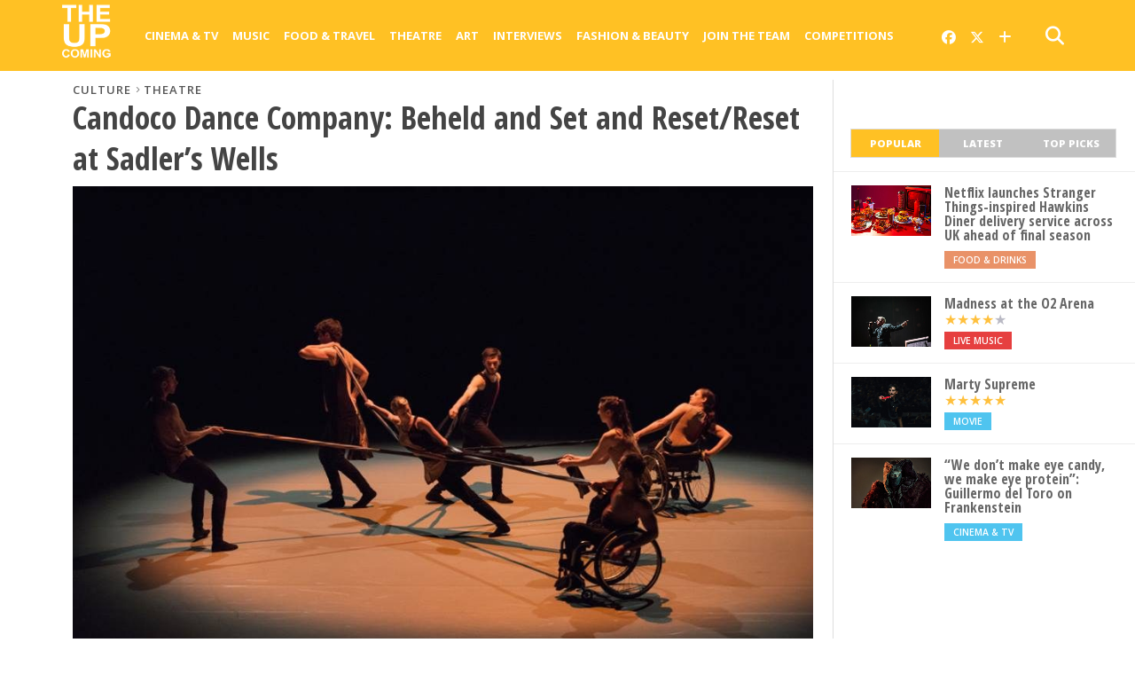

--- FILE ---
content_type: text/html; charset=UTF-8
request_url: https://www.theupcoming.co.uk/2016/10/23/candoco-dance-company-beheld-and-set-and-resetreset-at-sadlers-wells/
body_size: 17816
content:
<!DOCTYPE html><head><meta charset="UTF-8" ><title> Candoco Dance Company: Beheld and Set and Reset/Reset at Sadler’s Wells &#8211; The Upcoming</title><meta name="msapplication-TileColor" content="#ffffff"><meta name="msapplication-TileImage" content="/images/ms-icon-144x144.png"><meta name="theme-color" content="#ffffff"><link rel="alternate" type="application/rss+xml" title="RSS 2.0" href="https://www.theupcoming.co.uk/feed/" /><link rel="alternate" type="text/xml" title="RSS .92" href="https://www.theupcoming.co.uk/feed/rss/" /><link rel="alternate" type="application/atom+xml" title="Atom 0.3" href="https://www.theupcoming.co.uk/feed/atom/" /><link rel="pingback" href="https://www.theupcoming.co.uk/xmlrpc.php" /><meta name='robots' content='max-image-preview:large' /><style>img:is([sizes="auto" i],[sizes^="auto," i]){contain-intrinsic-size:3000px 1500px}</style><link rel='dns-prefetch' href='//fonts.googleapis.com' /><link rel="alternate" type="application/rss+xml" title="The Upcoming &raquo; Feed" href="https://www.theupcoming.co.uk/feed/" /><link rel="alternate" type="application/rss+xml" title="The Upcoming &raquo; Comments Feed" href="https://www.theupcoming.co.uk/comments/feed/" /> <script defer src="[data-uri]"></script> <style id='wp-emoji-styles-inline-css' type='text/css'>img.wp-smiley,img.emoji{display:inline !important;border:none !important;box-shadow:none !important;height:1em !important;width:1em !important;margin:0 .07em !important;vertical-align:-.1em !important;background:0 0 !important;padding:0 !important}</style><link rel='stylesheet' id='wp-block-library-css' href='https://www.theupcoming.co.uk/wp-includes/css/dist/block-library/style.min.css?ver=6.8.3' type='text/css' media='all' /><style id='classic-theme-styles-inline-css' type='text/css'>/*! This file is auto-generated */
.wp-block-button__link{color:#fff;background-color:#32373c;border-radius:9999px;box-shadow:none;text-decoration:none;padding:calc(.667em + 2px) calc(1.333em + 2px);font-size:1.125em}.wp-block-file__button{background:#32373c;color:#fff;text-decoration:none}</style><style id='global-styles-inline-css' type='text/css'>:root{--wp--preset--aspect-ratio--square:1;--wp--preset--aspect-ratio--4-3:4/3;--wp--preset--aspect-ratio--3-4:3/4;--wp--preset--aspect-ratio--3-2:3/2;--wp--preset--aspect-ratio--2-3:2/3;--wp--preset--aspect-ratio--16-9:16/9;--wp--preset--aspect-ratio--9-16:9/16;--wp--preset--color--black:#000;--wp--preset--color--cyan-bluish-gray:#abb8c3;--wp--preset--color--white:#fff;--wp--preset--color--pale-pink:#f78da7;--wp--preset--color--vivid-red:#cf2e2e;--wp--preset--color--luminous-vivid-orange:#ff6900;--wp--preset--color--luminous-vivid-amber:#fcb900;--wp--preset--color--light-green-cyan:#7bdcb5;--wp--preset--color--vivid-green-cyan:#00d084;--wp--preset--color--pale-cyan-blue:#8ed1fc;--wp--preset--color--vivid-cyan-blue:#0693e3;--wp--preset--color--vivid-purple:#9b51e0;--wp--preset--gradient--vivid-cyan-blue-to-vivid-purple:linear-gradient(135deg,rgba(6,147,227,1) 0%,#9b51e0 100%);--wp--preset--gradient--light-green-cyan-to-vivid-green-cyan:linear-gradient(135deg,#7adcb4 0%,#00d082 100%);--wp--preset--gradient--luminous-vivid-amber-to-luminous-vivid-orange:linear-gradient(135deg,rgba(252,185,0,1) 0%,rgba(255,105,0,1) 100%);--wp--preset--gradient--luminous-vivid-orange-to-vivid-red:linear-gradient(135deg,rgba(255,105,0,1) 0%,#cf2e2e 100%);--wp--preset--gradient--very-light-gray-to-cyan-bluish-gray:linear-gradient(135deg,#eee 0%,#a9b8c3 100%);--wp--preset--gradient--cool-to-warm-spectrum:linear-gradient(135deg,#4aeadc 0%,#9778d1 20%,#cf2aba 40%,#ee2c82 60%,#fb6962 80%,#fef84c 100%);--wp--preset--gradient--blush-light-purple:linear-gradient(135deg,#ffceec 0%,#9896f0 100%);--wp--preset--gradient--blush-bordeaux:linear-gradient(135deg,#fecda5 0%,#fe2d2d 50%,#6b003e 100%);--wp--preset--gradient--luminous-dusk:linear-gradient(135deg,#ffcb70 0%,#c751c0 50%,#4158d0 100%);--wp--preset--gradient--pale-ocean:linear-gradient(135deg,#fff5cb 0%,#b6e3d4 50%,#33a7b5 100%);--wp--preset--gradient--electric-grass:linear-gradient(135deg,#caf880 0%,#71ce7e 100%);--wp--preset--gradient--midnight:linear-gradient(135deg,#020381 0%,#2874fc 100%);--wp--preset--font-size--small:13px;--wp--preset--font-size--medium:20px;--wp--preset--font-size--large:36px;--wp--preset--font-size--x-large:42px;--wp--preset--spacing--20:.44rem;--wp--preset--spacing--30:.67rem;--wp--preset--spacing--40:1rem;--wp--preset--spacing--50:1.5rem;--wp--preset--spacing--60:2.25rem;--wp--preset--spacing--70:3.38rem;--wp--preset--spacing--80:5.06rem;--wp--preset--shadow--natural:6px 6px 9px rgba(0,0,0,.2);--wp--preset--shadow--deep:12px 12px 50px rgba(0,0,0,.4);--wp--preset--shadow--sharp:6px 6px 0px rgba(0,0,0,.2);--wp--preset--shadow--outlined:6px 6px 0px -3px rgba(255,255,255,1),6px 6px rgba(0,0,0,1);--wp--preset--shadow--crisp:6px 6px 0px rgba(0,0,0,1)}:where(.is-layout-flex){gap:.5em}:where(.is-layout-grid){gap:.5em}body .is-layout-flex{display:flex}.is-layout-flex{flex-wrap:wrap;align-items:center}.is-layout-flex>:is(*,div){margin:0}body .is-layout-grid{display:grid}.is-layout-grid>:is(*,div){margin:0}:where(.wp-block-columns.is-layout-flex){gap:2em}:where(.wp-block-columns.is-layout-grid){gap:2em}:where(.wp-block-post-template.is-layout-flex){gap:1.25em}:where(.wp-block-post-template.is-layout-grid){gap:1.25em}.has-black-color{color:var(--wp--preset--color--black) !important}.has-cyan-bluish-gray-color{color:var(--wp--preset--color--cyan-bluish-gray) !important}.has-white-color{color:var(--wp--preset--color--white) !important}.has-pale-pink-color{color:var(--wp--preset--color--pale-pink) !important}.has-vivid-red-color{color:var(--wp--preset--color--vivid-red) !important}.has-luminous-vivid-orange-color{color:var(--wp--preset--color--luminous-vivid-orange) !important}.has-luminous-vivid-amber-color{color:var(--wp--preset--color--luminous-vivid-amber) !important}.has-light-green-cyan-color{color:var(--wp--preset--color--light-green-cyan) !important}.has-vivid-green-cyan-color{color:var(--wp--preset--color--vivid-green-cyan) !important}.has-pale-cyan-blue-color{color:var(--wp--preset--color--pale-cyan-blue) !important}.has-vivid-cyan-blue-color{color:var(--wp--preset--color--vivid-cyan-blue) !important}.has-vivid-purple-color{color:var(--wp--preset--color--vivid-purple) !important}.has-black-background-color{background-color:var(--wp--preset--color--black) !important}.has-cyan-bluish-gray-background-color{background-color:var(--wp--preset--color--cyan-bluish-gray) !important}.has-white-background-color{background-color:var(--wp--preset--color--white) !important}.has-pale-pink-background-color{background-color:var(--wp--preset--color--pale-pink) !important}.has-vivid-red-background-color{background-color:var(--wp--preset--color--vivid-red) !important}.has-luminous-vivid-orange-background-color{background-color:var(--wp--preset--color--luminous-vivid-orange) !important}.has-luminous-vivid-amber-background-color{background-color:var(--wp--preset--color--luminous-vivid-amber) !important}.has-light-green-cyan-background-color{background-color:var(--wp--preset--color--light-green-cyan) !important}.has-vivid-green-cyan-background-color{background-color:var(--wp--preset--color--vivid-green-cyan) !important}.has-pale-cyan-blue-background-color{background-color:var(--wp--preset--color--pale-cyan-blue) !important}.has-vivid-cyan-blue-background-color{background-color:var(--wp--preset--color--vivid-cyan-blue) !important}.has-vivid-purple-background-color{background-color:var(--wp--preset--color--vivid-purple) !important}.has-black-border-color{border-color:var(--wp--preset--color--black) !important}.has-cyan-bluish-gray-border-color{border-color:var(--wp--preset--color--cyan-bluish-gray) !important}.has-white-border-color{border-color:var(--wp--preset--color--white) !important}.has-pale-pink-border-color{border-color:var(--wp--preset--color--pale-pink) !important}.has-vivid-red-border-color{border-color:var(--wp--preset--color--vivid-red) !important}.has-luminous-vivid-orange-border-color{border-color:var(--wp--preset--color--luminous-vivid-orange) !important}.has-luminous-vivid-amber-border-color{border-color:var(--wp--preset--color--luminous-vivid-amber) !important}.has-light-green-cyan-border-color{border-color:var(--wp--preset--color--light-green-cyan) !important}.has-vivid-green-cyan-border-color{border-color:var(--wp--preset--color--vivid-green-cyan) !important}.has-pale-cyan-blue-border-color{border-color:var(--wp--preset--color--pale-cyan-blue) !important}.has-vivid-cyan-blue-border-color{border-color:var(--wp--preset--color--vivid-cyan-blue) !important}.has-vivid-purple-border-color{border-color:var(--wp--preset--color--vivid-purple) !important}.has-vivid-cyan-blue-to-vivid-purple-gradient-background{background:var(--wp--preset--gradient--vivid-cyan-blue-to-vivid-purple) !important}.has-light-green-cyan-to-vivid-green-cyan-gradient-background{background:var(--wp--preset--gradient--light-green-cyan-to-vivid-green-cyan) !important}.has-luminous-vivid-amber-to-luminous-vivid-orange-gradient-background{background:var(--wp--preset--gradient--luminous-vivid-amber-to-luminous-vivid-orange) !important}.has-luminous-vivid-orange-to-vivid-red-gradient-background{background:var(--wp--preset--gradient--luminous-vivid-orange-to-vivid-red) !important}.has-very-light-gray-to-cyan-bluish-gray-gradient-background{background:var(--wp--preset--gradient--very-light-gray-to-cyan-bluish-gray) !important}.has-cool-to-warm-spectrum-gradient-background{background:var(--wp--preset--gradient--cool-to-warm-spectrum) !important}.has-blush-light-purple-gradient-background{background:var(--wp--preset--gradient--blush-light-purple) !important}.has-blush-bordeaux-gradient-background{background:var(--wp--preset--gradient--blush-bordeaux) !important}.has-luminous-dusk-gradient-background{background:var(--wp--preset--gradient--luminous-dusk) !important}.has-pale-ocean-gradient-background{background:var(--wp--preset--gradient--pale-ocean) !important}.has-electric-grass-gradient-background{background:var(--wp--preset--gradient--electric-grass) !important}.has-midnight-gradient-background{background:var(--wp--preset--gradient--midnight) !important}.has-small-font-size{font-size:var(--wp--preset--font-size--small) !important}.has-medium-font-size{font-size:var(--wp--preset--font-size--medium) !important}.has-large-font-size{font-size:var(--wp--preset--font-size--large) !important}.has-x-large-font-size{font-size:var(--wp--preset--font-size--x-large) !important}:where(.wp-block-post-template.is-layout-flex){gap:1.25em}:where(.wp-block-post-template.is-layout-grid){gap:1.25em}:where(.wp-block-columns.is-layout-flex){gap:2em}:where(.wp-block-columns.is-layout-grid){gap:2em}:root :where(.wp-block-pullquote){font-size:1.5em;line-height:1.6}</style><link rel='stylesheet' id='widgetopts-styles-css' href='https://www.theupcoming.co.uk/wp-content/cache/autoptimize/css/autoptimize_single_47c53c6ddea8675d3514d99fe66dd2e6.css?ver=4.1.3' type='text/css' media='all' /><link rel='stylesheet' id='parent-style-css' href='https://www.theupcoming.co.uk/wp-content/cache/autoptimize/css/autoptimize_single_2e95dedb0c6dd0eee39be21134f887d8.css?ver=6.8.3' type='text/css' media='all' /><link rel='stylesheet' id='child-style-css' href='https://www.theupcoming.co.uk/wp-content/cache/autoptimize/css/autoptimize_single_a1c0ae3f1c706419650320413935e214.css?ver=2.6%20(230105)' type='text/css' media='all' /> <!--[if lt IE 9]><link rel='stylesheet' id='iecss-css' href='https://www.theupcoming.co.uk/wp-content/themes/theupcoming/css/iecss.css?ver=6.8.3' type='text/css' media='all' /> <![endif]--><link rel='stylesheet' id='mvp-style-css' href='https://www.theupcoming.co.uk/wp-content/cache/autoptimize/css/autoptimize_single_a1c0ae3f1c706419650320413935e214.css?ver=6.8.3' type='text/css' media='all' /><link rel='stylesheet' id='reset-css' href='https://www.theupcoming.co.uk/wp-content/cache/autoptimize/css/autoptimize_single_680e33f17edbb2f915b373758f3d3c14.css?ver=6.8.3' type='text/css' media='all' /><link rel='stylesheet' id='fontawesome-css' href='https://www.theupcoming.co.uk/wp-content/assets/font-awesome-6/css/all.min.css?ver=6.0.0' type='text/css' media='all' /><link rel='stylesheet' id='media-queries-css' href='https://www.theupcoming.co.uk/wp-content/cache/autoptimize/css/autoptimize_single_8cf2a336733ab3ecfce17c7586b85f7e.css?ver=6.8.3' type='text/css' media='all' /><link rel='stylesheet' id='studio-fonts-css' href='//fonts.googleapis.com/css?family=Open+Sans%3A700%2C800%26subset%3Dlatin%2Clatin-ext&#038;ver=1.0.0' type='text/css' media='all' /> <script defer type="text/javascript" src="https://www.theupcoming.co.uk/wp-includes/js/jquery/jquery.min.js?ver=3.7.1" id="jquery-core-js"></script> <script defer type="text/javascript" src="https://www.theupcoming.co.uk/wp-includes/js/jquery/jquery-migrate.min.js?ver=3.4.1" id="jquery-migrate-js"></script> <link rel="https://api.w.org/" href="https://www.theupcoming.co.uk/wp-json/" /><link rel="alternate" title="JSON" type="application/json" href="https://www.theupcoming.co.uk/wp-json/wp/v2/posts/273382" /><link rel="EditURI" type="application/rsd+xml" title="RSD" href="https://www.theupcoming.co.uk/xmlrpc.php?rsd" /><meta name="generator" content="WordPress 6.8.3" /><link rel="canonical" href="https://www.theupcoming.co.uk/2016/10/23/candoco-dance-company-beheld-and-set-and-resetreset-at-sadlers-wells/" /><link rel='shortlink' href='https://www.theupcoming.co.uk/?p=273382' /><link rel="alternate" title="oEmbed (JSON)" type="application/json+oembed" href="https://www.theupcoming.co.uk/wp-json/oembed/1.0/embed?url=https%3A%2F%2Fwww.theupcoming.co.uk%2F2016%2F10%2F23%2Fcandoco-dance-company-beheld-and-set-and-resetreset-at-sadlers-wells%2F" /><link rel="alternate" title="oEmbed (XML)" type="text/xml+oembed" href="https://www.theupcoming.co.uk/wp-json/oembed/1.0/embed?url=https%3A%2F%2Fwww.theupcoming.co.uk%2F2016%2F10%2F23%2Fcandoco-dance-company-beheld-and-set-and-resetreset-at-sadlers-wells%2F&#038;format=xml" /><meta name="viewport" content="width=device-width, initial-scale=1.0, maximum-scale=1.0" /><meta property="og:site_name" content="The Upcoming"><meta property="fb:app_id" content="565150350273147"><meta property="og:image" content="https://www.theupcoming.co.uk/wp-content/uploads/2016/10/851_10154065493598217_6948189723070131315_n-960x600.jpg"/><meta property="og:type" content="article" /><meta property="og:title" content="Candoco Dance Company: Beheld and Set and Reset/Reset at Sadler’s Wells" /><meta property="og:url" content="https://www.theupcoming.co.uk/2016/10/23/candoco-dance-company-beheld-and-set-and-resetreset-at-sadlers-wells/" /><meta property="og:description" content="Celebrating their 25th anniversary this year, Candoco Dance Company perform a double bill that mystifies and absorbs. Beheld is a strikingly emotive piece in which the dancers grapple with the possibilities and constraints of the space before them. It considers how we look and see the world. The second, Set and Reset/ Reset, reimagines Trisha [&hellip;]" /><meta name="description" content="Celebrating their 25th anniversary this year, Candoco Dance Company perform a double bill that mystifies and absorbs. Beheld is a strikingly emotive piece in which the dancers grapple with the possibilities and constraints of the space before them. It considers how we look and see the world. The second, Set and Reset/ Reset, reimagines Trisha [&hellip;]" /><link href="https://fonts.googleapis.com/css?family=Open+Sans:300,300i,400,400i,600,600i,700,700i,800,800i" rel="stylesheet"><link rel="apple-touch-icon" sizes="57x57" href="/images/apple-icon-57x57.png"><link rel="apple-touch-icon" sizes="60x60" href="/images/apple-icon-60x60.png"><link rel="apple-touch-icon" sizes="72x72" href="/images/apple-icon-72x72.png"><link rel="apple-touch-icon" sizes="76x76" href="/images/apple-icon-76x76.png"><link rel="apple-touch-icon" sizes="114x114" href="/images/apple-icon-114x114.png"><link rel="apple-touch-icon" sizes="120x120" href="/images/apple-icon-120x120.png"><link rel="apple-touch-icon" sizes="144x144" href="/images/apple-icon-144x144.png"><link rel="apple-touch-icon" sizes="152x152" href="/images/apple-icon-152x152.png"><link rel="apple-touch-icon" sizes="180x180" href="/images/apple-icon-180x180.png"><link rel="icon" type="image/png" sizes="192x192" href="/images/android-icon-192x192.png"><link rel="icon" type="image/png" sizes="32x32" href="/images/favicon-32x32.png"><link rel="icon" type="image/png" sizes="96x96" href="/images/favicon-96x96.png"><link rel="icon" type="image/png" sizes="16x16" href="/images/favicon-16x16.png"><link rel="manifest" href="/images/manifest.json"><meta name="twitter:card" content="summary_large_image"><meta name="twitter:site" content="@the_upcoming"><meta name="twitter:creator" content="@the_upcoming"><meta name="twitter:title" content="Candoco Dance Company: Beheld and Set and Reset/Reset at Sadler’s Wells"><meta name="twitter:description" content="Celebrating their 25th anniversary this year, Candoco Dance Company perform a double bill that mystifies and absorbs. Beheld is a strikingly emotive piece in which the dancers grapple with the possibilities and constraints of the space before them. It considers how we look and see the world. The second, Set and Reset/ Reset, reimagines Trisha [&hellip;]"><meta name="twitter:image" content="https://www.theupcoming.co.uk/wp-content/uploads/2016/10/851_10154065493598217_6948189723070131315_n-960x600.jpg"><style type='text/css'>@import url(https://fonts.googleapis.com/css?family=Open+Sans+Condensed:100,200,300,400,500,600,700,800,900|Open+Sans:100,200,300,400,500,600,700,800,900|Open+Sans:100,200,300,400,500,600,700,800,900&subset=latin,latin-ext,cyrillic,cyrillic-ext,greek-ext,greek,vietnamese);#wallpaper{background:url() no-repeat 50% 0}a,a:visited,p.comment-tab-text a,p.comment-tab-text a:visited{color:#067dc2}ul.social-drop-list,#mobile-menu-wrap:hover,#mobile-nav .menu{background:#067dc2}.main-nav .menu li .mega-dropdown,.main-nav .menu li ul.sub-menu{background:#fff}#search-button:hover,#social-nav:hover span,#searchform input{color:#ffc124}#search-bar,#search-button:hover,#social-nav:hover{background:#fff}.main-nav .menu li:hover ul.sub-menu,.main-nav .menu li:hover ul.sub-menu li a{color:#666}.main-nav .menu li:hover ul.sub-menu li a,.main-nav .menu li:hover ul.mega-list li a,#mobile-menu-wrap:hover{color:#666}.main-nav .menu li:hover ul.sub-menu li.menu-item-has-children:hover a:after,.main-nav .menu li:hover ul.sub-menu li.menu-item-has-children a:after{border-color:transparent transparent transparent #666}a:hover,h2 a:hover,.sidebar-list-text a:hover,span.author-name a:hover,.widget-split-right a:hover,.widget-full-list-text a:hover{color:#ffc124}.read-more-fb a:hover,.read-more-twit a:hover,.read-more-comment a:hover,.post-tags a:hover,.tag-cloud a:hover{background:#ffc124}#nav-wrap,.more-nav-contain,.main-nav-contain,#nav-right,.nav-spacer{background:#ffc124}.more-nav-contain:before{background:linear-gradient(to left,#ffc124,rgba(255,255,255,0))}.main-nav .menu li a,#social-nav span,#mobile-menu-wrap,ul.ubermenu-nav li a,#search-button{color:#fff}.main-nav .menu li.menu-item-has-children a:after{border-color:#fff transparent transparent}.prev-next-text a,ul.post-social-list li.post-social-comm a,#sidebar-mobi-tab,span.mobi-tab-but,ul.tabber-header li.active,h3.sidebar-header,#sidebar-scroll-wrap,ul.tabber-header li:hover,span.post-tags-header{background:#ffc124}span.img-cat,.read-more-comment a,#infscr-loading,span.comment-but-text{background:#00aeef}#category-header-wrap h1,ul.trending-list li.trending-head{color:#00aeef}.main-nav .menu li a:hover,.main-nav .menu li:hover a{border-bottom:5px solid #e3e3e3}.main-nav .menu li a,ul.ubermenu-nav li a{font-family:'Open Sans',sans-serif}#featured-multi-main-text h2,.featured-multi-sub-text h2,.widget-full-list-text a,.widget-split-right a,.home-widget-large-text a,.home-widget-list-text a,.widget-list-small-text a,.story-contain-text h2,h1.story-title,.full-wide-text a,.main-nav .menu li:hover ul.mega-list li a,ul.trending-list li.trending-head,.grid-main-text h2,.grid-sub-text h2,#content-area blockquote p,#content-area h1,#content-area h3,#content-area h4,#content-area h5,#content-area h6,ul.trending-list li a,.sidebar-list-text a,.sidebar-list-text a:visited{font-family:'Open Sans Condensed',sans-serif}body,#searchform input,.add_to_cart_button{font-family:Open Sans,sans-serif}</style><style type="text/css">@media screen and (max-width:479px){.social-bottom{margin-bottom:44px}}#sidebar-widget-wrap{top:0}</style><style type="text/css"></style></head><body class="wp-singular post-template-default single single-post postid-273382 single-format-standard wp-theme-theupcoming wp-child-theme-theupcoming-child"><div id="site"><header><div id="nav-top"></div><div id="nav-wrap" class="left relative"><div class="content-out content-out-nav"><div class="content-in"><div id="nav-contain" class="left"><div id="nav-contain-out"><div id="nav-header-flex"><div id="mobile-menu-wrap" class="left relative"> <i class="fa fa-bars fa-3"></i><div id="mobile-nav"><div class="menu-navbar-container"><ul><li class="menu-item  menu-item menu-item-type-taxonomy menu-item-object-category menu-item-has-children"><div class="menu-item-header"><a href="https://www.theupcoming.co.uk/category/culture/cinema/">Cinema &amp; Tv</a> <span class="submenu-toggle"> <svg class="chevron" width="16" height="16" viewBox="0 0 20 20" fill="currentColor"> <path fill-rule="evenodd" d="M5.23 7.21a.75.75 0 011.06.02L10 11.168l3.71-3.938a.75.75 0 111.08 1.04l-4.25 4.5a.75.75 0 01-1.08 0l-4.25-4.5a.75.75 0 01.02-1.06z" clip-rule="evenodd"></path> </svg> </span></div><ul class="sub-menu"><li class="menu-item  menu-item menu-item-type-taxonomy menu-item-object-category"><div class="menu-item-header"><a href="https://www.theupcoming.co.uk/category/culture/cinema/movie-reviews/">Movie reviews</a></div></li><li class="menu-item  menu-item menu-item-type-taxonomy menu-item-object-category"><div class="menu-item-header"><a href="https://www.theupcoming.co.uk/category/culture/cinema/shows-on-demand/">Show reviews</a></div></li><li class="menu-item  menu-item menu-item-type-custom menu-item-object-custom"><div class="menu-item-header"><a href="https://www.theupcoming.co.uk/?page_id=464535&amp;cat_id=17&amp;tag_slug=interview">Interviews</a></div></li><li class="menu-item  menu-item menu-item-type-taxonomy menu-item-object-category menu-item-has-children"><div class="menu-item-header"><a href="https://www.theupcoming.co.uk/category/special/film-festivals/">Film festivals</a> <span class="submenu-toggle"> <svg class="chevron" width="16" height="16" viewBox="0 0 20 20" fill="currentColor"> <path fill-rule="evenodd" d="M5.23 7.21a.75.75 0 011.06.02L10 11.168l3.71-3.938a.75.75 0 111.08 1.04l-4.25 4.5a.75.75 0 01-1.08 0l-4.25-4.5a.75.75 0 01.02-1.06z" clip-rule="evenodd"></path> </svg> </span></div><ul class="sub-menu"><li class="menu-item  menu-item menu-item-type-taxonomy menu-item-object-category"><div class="menu-item-header"><a href="https://www.theupcoming.co.uk/category/special/film-festivals/berlin-film-festival/">Berlin</a></div></li><li class="menu-item  menu-item menu-item-type-taxonomy menu-item-object-category"><div class="menu-item-header"><a href="https://www.theupcoming.co.uk/category/special/film-festivals/cannes-film-festival/">Cannes</a></div></li><li class="menu-item  menu-item menu-item-type-taxonomy menu-item-object-category"><div class="menu-item-header"><a href="https://www.theupcoming.co.uk/category/special/film-festivals/sundance-london-film-festival/">Sundance London</a></div></li><li class="menu-item  menu-item menu-item-type-taxonomy menu-item-object-category"><div class="menu-item-header"><a href="https://www.theupcoming.co.uk/category/special/film-festivals/venice-film-festival/">Venice</a></div></li><li class="menu-item  menu-item menu-item-type-taxonomy menu-item-object-category"><div class="menu-item-header"><a href="https://www.theupcoming.co.uk/category/special/film-festivals/london-film-festival/">London</a></div></li></ul></li></ul></li><li class="menu-item  menu-item menu-item-type-taxonomy menu-item-object-category menu-item-has-children"><div class="menu-item-header"><a href="https://www.theupcoming.co.uk/category/culture/music/">Music</a> <span class="submenu-toggle"> <svg class="chevron" width="16" height="16" viewBox="0 0 20 20" fill="currentColor"> <path fill-rule="evenodd" d="M5.23 7.21a.75.75 0 011.06.02L10 11.168l3.71-3.938a.75.75 0 111.08 1.04l-4.25 4.5a.75.75 0 01-1.08 0l-4.25-4.5a.75.75 0 01.02-1.06z" clip-rule="evenodd"></path> </svg> </span></div><ul class="sub-menu"><li class="menu-item  menu-item menu-item-type-taxonomy menu-item-object-category"><div class="menu-item-header"><a href="https://www.theupcoming.co.uk/category/culture/music/live-music/">Live music</a></div></li><li class="menu-item  menu-item menu-item-type-taxonomy menu-item-object-category"><div class="menu-item-header"><a href="https://www.theupcoming.co.uk/category/culture/music/album-reviews/">Album reviews</a></div></li><li class="menu-item  menu-item menu-item-type-custom menu-item-object-custom"><div class="menu-item-header"><a href="https://www.theupcoming.co.uk/category-tag/?cat_id=16&amp;tag_slug=interview">Interviews</a></div></li></ul></li><li class="menu-item  menu-item menu-item-type-taxonomy menu-item-object-category menu-item-has-children"><div class="menu-item-header"><a href="https://www.theupcoming.co.uk/category/culture/food-drinks/">Food &amp; Travel</a> <span class="submenu-toggle"> <svg class="chevron" width="16" height="16" viewBox="0 0 20 20" fill="currentColor"> <path fill-rule="evenodd" d="M5.23 7.21a.75.75 0 011.06.02L10 11.168l3.71-3.938a.75.75 0 111.08 1.04l-4.25 4.5a.75.75 0 01-1.08 0l-4.25-4.5a.75.75 0 01.02-1.06z" clip-rule="evenodd"></path> </svg> </span></div><ul class="sub-menu"><li class="menu-item  menu-item menu-item-type-taxonomy menu-item-object-category"><div class="menu-item-header"><a href="https://www.theupcoming.co.uk/category/culture/food-drinks/food-news-features/">News &amp; Features</a></div></li><li class="menu-item  menu-item menu-item-type-taxonomy menu-item-object-category"><div class="menu-item-header"><a href="https://www.theupcoming.co.uk/category/culture/food-drinks/restaurant-bar-reviews/">Restaurant &amp; bar reviews</a></div></li><li class="menu-item  menu-item menu-item-type-taxonomy menu-item-object-category"><div class="menu-item-header"><a href="https://www.theupcoming.co.uk/category/culture/food-drinks/interviews-recipes/">Interviews &amp; Recipes</a></div></li><li class="menu-item  menu-item menu-item-type-taxonomy menu-item-object-category"><div class="menu-item-header"><a href="https://www.theupcoming.co.uk/category/culture/food-drinks/travel-and-lifestyle/">Travel News &amp; Features</a></div></li></ul></li><li class="menu-item  menu-item menu-item-type-taxonomy menu-item-object-category current-post-ancestor current-menu-parent current-post-parent menu-item-has-children"><div class="menu-item-header"><a href="https://www.theupcoming.co.uk/category/culture/theatre/">Theatre</a> <span class="submenu-toggle"> <svg class="chevron" width="16" height="16" viewBox="0 0 20 20" fill="currentColor"> <path fill-rule="evenodd" d="M5.23 7.21a.75.75 0 011.06.02L10 11.168l3.71-3.938a.75.75 0 111.08 1.04l-4.25 4.5a.75.75 0 01-1.08 0l-4.25-4.5a.75.75 0 01.02-1.06z" clip-rule="evenodd"></path> </svg> </span></div><ul class="sub-menu"><li class="menu-item  menu-item menu-item-type-taxonomy menu-item-object-category"><div class="menu-item-header"><a href="https://www.theupcoming.co.uk/category/culture/theatre/ed-fringe/">Fringe</a></div></li><li class="menu-item  menu-item menu-item-type-taxonomy menu-item-object-category"><div class="menu-item-header"><a href="https://www.theupcoming.co.uk/category/culture/theatre/vault-festival/">Vault Festival</a></div></li><li class="menu-item  menu-item menu-item-type-custom menu-item-object-custom"><div class="menu-item-header"><a href="https://www.theupcoming.co.uk/category-tag/?cat_id=18&amp;tag_slug=interview">Interviews</a></div></li></ul></li><li class="menu-item  menu-item menu-item-type-taxonomy menu-item-object-category"><div class="menu-item-header"><a href="https://www.theupcoming.co.uk/category/culture/art/">Art</a></div></li><li class="menu-item  menu-item menu-item-type-custom menu-item-object-custom"><div class="menu-item-header"><a href="https://www.theupcoming.co.uk/category/interviews/">Interviews</a></div></li><li class="menu-item  menu-item menu-item-type-taxonomy menu-item-object-category menu-item-has-children"><div class="menu-item-header"><a href="https://www.theupcoming.co.uk/category/fashion-lifestyle/">Fashion &amp; Beauty</a> <span class="submenu-toggle"> <svg class="chevron" width="16" height="16" viewBox="0 0 20 20" fill="currentColor"> <path fill-rule="evenodd" d="M5.23 7.21a.75.75 0 011.06.02L10 11.168l3.71-3.938a.75.75 0 111.08 1.04l-4.25 4.5a.75.75 0 01-1.08 0l-4.25-4.5a.75.75 0 01.02-1.06z" clip-rule="evenodd"></path> </svg> </span></div><ul class="sub-menu"><li class="menu-item  menu-item menu-item-type-taxonomy menu-item-object-category"><div class="menu-item-header"><a href="https://www.theupcoming.co.uk/category/fashion-lifestyle/accessories/">Accessories</a></div></li><li class="menu-item  menu-item menu-item-type-taxonomy menu-item-object-category"><div class="menu-item-header"><a href="https://www.theupcoming.co.uk/category/fashion-lifestyle/beauty/">Beauty</a></div></li><li class="menu-item  menu-item menu-item-type-taxonomy menu-item-object-category"><div class="menu-item-header"><a href="https://www.theupcoming.co.uk/category/fashion-lifestyle/fashion-news/">News &amp; Features</a></div></li><li class="menu-item  menu-item menu-item-type-taxonomy menu-item-object-category"><div class="menu-item-header"><a href="https://www.theupcoming.co.uk/category/fashion-lifestyle/shopping-and-trends/">Shopping &amp; Trends</a></div></li><li class="menu-item  menu-item menu-item-type-taxonomy menu-item-object-category"><div class="menu-item-header"><a href="https://www.theupcoming.co.uk/category/fashion-lifestyle/tips-and-how-tos/">Tips &amp; How-tos</a></div></li><li class="menu-item  menu-item menu-item-type-taxonomy menu-item-object-category menu-item-has-children"><div class="menu-item-header"><a href="https://www.theupcoming.co.uk/category/special/fashion-weeks/">Fashion weeks</a> <span class="submenu-toggle"> <svg class="chevron" width="16" height="16" viewBox="0 0 20 20" fill="currentColor"> <path fill-rule="evenodd" d="M5.23 7.21a.75.75 0 011.06.02L10 11.168l3.71-3.938a.75.75 0 111.08 1.04l-4.25 4.5a.75.75 0 01-1.08 0l-4.25-4.5a.75.75 0 01.02-1.06z" clip-rule="evenodd"></path> </svg> </span></div><ul class="sub-menu"><li class="menu-item  menu-item menu-item-type-taxonomy menu-item-object-category"><div class="menu-item-header"><a href="https://www.theupcoming.co.uk/category/special/fashion-weeks/london-fashion-week/">London Fashion Week</a></div></li><li class="menu-item  menu-item menu-item-type-taxonomy menu-item-object-category"><div class="menu-item-header"><a href="https://www.theupcoming.co.uk/category/special/fashion-weeks/london-collections-men-fashion-weeks/">London Fashion Week Men’s</a></div></li><li class="menu-item  menu-item menu-item-type-taxonomy menu-item-object-category"><div class="menu-item-header"><a href="https://www.theupcoming.co.uk/category/special/fashion-weeks/milan-fashion-week/">Milan Fashion Week</a></div></li><li class="menu-item  menu-item menu-item-type-taxonomy menu-item-object-category"><div class="menu-item-header"><a href="https://www.theupcoming.co.uk/category/special/fashion-weeks/paris-fashion-week-fashion-weeks/">Paris Fashion Week</a></div></li><li class="menu-item  menu-item menu-item-type-taxonomy menu-item-object-category"><div class="menu-item-header"><a href="https://www.theupcoming.co.uk/category/special/fashion-weeks/haute-couture/">Haute Couture</a></div></li></ul></li></ul></li><li class="menu-item  menu-item menu-item-type-post_type menu-item-object-page menu-item-has-children"><div class="menu-item-header"><a href="https://www.theupcoming.co.uk/join-us/">Join the team</a> <span class="submenu-toggle"> <svg class="chevron" width="16" height="16" viewBox="0 0 20 20" fill="currentColor"> <path fill-rule="evenodd" d="M5.23 7.21a.75.75 0 011.06.02L10 11.168l3.71-3.938a.75.75 0 111.08 1.04l-4.25 4.5a.75.75 0 01-1.08 0l-4.25-4.5a.75.75 0 01.02-1.06z" clip-rule="evenodd"></path> </svg> </span></div><ul class="sub-menu"><li class="menu-item  menu-item menu-item-type-post_type menu-item-object-page"><div class="menu-item-header"><a href="https://www.theupcoming.co.uk/contact-us/">Editorial unit</a></div></li><li class="menu-item  menu-item menu-item-type-post_type menu-item-object-page"><div class="menu-item-header"><a href="https://www.theupcoming.co.uk/contributors-list/">Our writers</a></div></li><li class="menu-item  menu-item menu-item-type-post_type menu-item-object-page"><div class="menu-item-header"><a href="https://www.theupcoming.co.uk/join-us/">Join the team</a></div></li><li class="menu-item  menu-item menu-item-type-post_type menu-item-object-page"><div class="menu-item-header"><a href="https://www.theupcoming.co.uk/join-mailing-list/">Join the mailing list</a></div></li><li class="menu-item  menu-item menu-item-type-post_type menu-item-object-page"><div class="menu-item-header"><a href="https://www.theupcoming.co.uk/support-us/">Support us</a></div></li><li class="menu-item  menu-item menu-item-type-post_type menu-item-object-page"><div class="menu-item-header"><a href="https://www.theupcoming.co.uk/contact-us/">Contact us</a></div></li></ul></li><li class="menu-item  menu-item menu-item-type-taxonomy menu-item-object-category"><div class="menu-item-header"><a href="https://www.theupcoming.co.uk/category/competitions/">Competitions</a></div></li></ul></div></div></div><div id="nav-logo" class="left" itemscope itemtype="https://schema.org/Organization"> <a itemprop="url" href="https://www.theupcoming.co.uk"> <img itemprop="logo" src="https://www.theupcoming.co.uk/wp-content/uploads/2018/01/TUC-Logo-Desktop-2018.png" alt="The Upcoming" width="75" height="80"/> </a></div></div><div id="nav-contain-in"><div id="main-nav-out"><div id="main-nav-in"><nav><div id="nav-out"><div id="nav-in"><div class="main-nav left main-nav-contain"><div class="main-nav-in left"><div class="menu-navbar-container"><ul id="menu-navbar-1" class="menu"><li id="menu-item-171009" class="menu-item menu-item-type-taxonomy menu-item-object-category menu-item-has-children menu-item-171009"><a href="https://www.theupcoming.co.uk/category/culture/cinema/">Cinema &amp; Tv</a><ul class="sub-menu"><li id="menu-item-171010" class="menu-item menu-item-type-taxonomy menu-item-object-category menu-item-171010"><a href="https://www.theupcoming.co.uk/category/culture/cinema/movie-reviews/">Movie reviews</a></li><li id="menu-item-273318" class="menu-item menu-item-type-taxonomy menu-item-object-category menu-item-273318"><a href="https://www.theupcoming.co.uk/category/culture/cinema/shows-on-demand/">Show reviews</a></li><li id="menu-item-474247" class="menu-item menu-item-type-custom menu-item-object-custom menu-item-474247"><a href="https://www.theupcoming.co.uk/?page_id=464535&#038;cat_id=17&#038;tag_slug=interview">Interviews</a></li><li id="menu-item-171238" class="menu-item menu-item-type-taxonomy menu-item-object-category menu-item-has-children menu-item-171238"><a href="https://www.theupcoming.co.uk/category/special/film-festivals/">Film festivals</a><ul class="sub-menu"><li id="menu-item-279032" class="menu-item menu-item-type-taxonomy menu-item-object-category menu-item-279032"><a href="https://www.theupcoming.co.uk/category/special/film-festivals/berlin-film-festival/">Berlin</a></li><li id="menu-item-279033" class="menu-item menu-item-type-taxonomy menu-item-object-category menu-item-279033"><a href="https://www.theupcoming.co.uk/category/special/film-festivals/cannes-film-festival/">Cannes</a></li><li id="menu-item-279035" class="menu-item menu-item-type-taxonomy menu-item-object-category menu-item-279035"><a href="https://www.theupcoming.co.uk/category/special/film-festivals/sundance-london-film-festival/">Sundance London</a></li><li id="menu-item-279038" class="menu-item menu-item-type-taxonomy menu-item-object-category menu-item-279038"><a href="https://www.theupcoming.co.uk/category/special/film-festivals/venice-film-festival/">Venice</a></li><li id="menu-item-279034" class="menu-item menu-item-type-taxonomy menu-item-object-category menu-item-279034"><a href="https://www.theupcoming.co.uk/category/special/film-festivals/london-film-festival/">London</a></li></ul></li></ul></li><li id="menu-item-171013" class="menu-item menu-item-type-taxonomy menu-item-object-category menu-item-has-children menu-item-171013"><a href="https://www.theupcoming.co.uk/category/culture/music/">Music</a><ul class="sub-menu"><li id="menu-item-171014" class="menu-item menu-item-type-taxonomy menu-item-object-category menu-item-171014"><a href="https://www.theupcoming.co.uk/category/culture/music/live-music/">Live music</a></li><li id="menu-item-474248" class="menu-item menu-item-type-taxonomy menu-item-object-category menu-item-474248"><a href="https://www.theupcoming.co.uk/category/culture/music/album-reviews/">Album reviews</a></li><li id="menu-item-474249" class="menu-item menu-item-type-custom menu-item-object-custom menu-item-474249"><a href="https://www.theupcoming.co.uk/category-tag/?cat_id=16&#038;tag_slug=interview">Interviews</a></li></ul></li><li id="menu-item-171011" class="menu-item menu-item-type-taxonomy menu-item-object-category menu-item-has-children menu-item-171011"><a href="https://www.theupcoming.co.uk/category/culture/food-drinks/">Food &amp; Travel</a><ul class="sub-menu"><li id="menu-item-255036" class="menu-item menu-item-type-taxonomy menu-item-object-category menu-item-255036"><a href="https://www.theupcoming.co.uk/category/culture/food-drinks/food-news-features/">News &#038; Features</a></li><li id="menu-item-255044" class="menu-item menu-item-type-taxonomy menu-item-object-category menu-item-255044"><a href="https://www.theupcoming.co.uk/category/culture/food-drinks/restaurant-bar-reviews/">Restaurant &amp; bar reviews</a></li><li id="menu-item-218391" class="menu-item menu-item-type-taxonomy menu-item-object-category menu-item-218391"><a href="https://www.theupcoming.co.uk/category/culture/food-drinks/interviews-recipes/">Interviews &amp; Recipes</a></li><li id="menu-item-431484" class="menu-item menu-item-type-taxonomy menu-item-object-category menu-item-431484"><a href="https://www.theupcoming.co.uk/category/culture/food-drinks/travel-and-lifestyle/">Travel News &amp; Features</a></li></ul></li><li id="menu-item-171033" class="menu-item menu-item-type-taxonomy menu-item-object-category current-post-ancestor current-menu-parent current-post-parent menu-item-has-children menu-item-171033"><a href="https://www.theupcoming.co.uk/category/culture/theatre/">Theatre</a><ul class="sub-menu"><li id="menu-item-463006" class="menu-item menu-item-type-taxonomy menu-item-object-category menu-item-463006"><a href="https://www.theupcoming.co.uk/category/culture/theatre/ed-fringe/">Fringe</a></li><li id="menu-item-463004" class="menu-item menu-item-type-taxonomy menu-item-object-category menu-item-463004"><a href="https://www.theupcoming.co.uk/category/culture/theatre/vault-festival/">Vault Festival</a></li><li id="menu-item-474250" class="menu-item menu-item-type-custom menu-item-object-custom menu-item-474250"><a href="https://www.theupcoming.co.uk/category-tag/?cat_id=18&#038;tag_slug=interview">Interviews</a></li></ul></li><li id="menu-item-171007" class="menu-item menu-item-type-taxonomy menu-item-object-category menu-item-171007"><a href="https://www.theupcoming.co.uk/category/culture/art/">Art</a></li><li id="menu-item-474246" class="menu-item menu-item-type-custom menu-item-object-custom menu-item-474246"><a href="https://www.theupcoming.co.uk/category/interviews/">Interviews</a></li><li id="menu-item-171018" class="menu-item menu-item-type-taxonomy menu-item-object-category menu-item-has-children menu-item-171018"><a href="https://www.theupcoming.co.uk/category/fashion-lifestyle/">Fashion &amp; Beauty</a><ul class="sub-menu"><li id="menu-item-171019" class="menu-item menu-item-type-taxonomy menu-item-object-category menu-item-171019"><a href="https://www.theupcoming.co.uk/category/fashion-lifestyle/accessories/">Accessories</a></li><li id="menu-item-171021" class="menu-item menu-item-type-taxonomy menu-item-object-category menu-item-171021"><a href="https://www.theupcoming.co.uk/category/fashion-lifestyle/beauty/">Beauty</a></li><li id="menu-item-171022" class="menu-item menu-item-type-taxonomy menu-item-object-category menu-item-171022"><a href="https://www.theupcoming.co.uk/category/fashion-lifestyle/fashion-news/">News &amp; Features</a></li><li id="menu-item-171045" class="menu-item menu-item-type-taxonomy menu-item-object-category menu-item-171045"><a href="https://www.theupcoming.co.uk/category/fashion-lifestyle/shopping-and-trends/">Shopping &amp; Trends</a></li><li id="menu-item-171046" class="menu-item menu-item-type-taxonomy menu-item-object-category menu-item-171046"><a href="https://www.theupcoming.co.uk/category/fashion-lifestyle/tips-and-how-tos/">Tips &amp; How-tos</a></li><li id="menu-item-171259" class="menu-item menu-item-type-taxonomy menu-item-object-category menu-item-has-children menu-item-171259"><a href="https://www.theupcoming.co.uk/category/special/fashion-weeks/">Fashion weeks</a><ul class="sub-menu"><li id="menu-item-192224" class="menu-item menu-item-type-taxonomy menu-item-object-category menu-item-192224"><a href="https://www.theupcoming.co.uk/category/special/fashion-weeks/london-fashion-week/">London Fashion Week</a></li><li id="menu-item-192223" class="menu-item menu-item-type-taxonomy menu-item-object-category menu-item-192223"><a href="https://www.theupcoming.co.uk/category/special/fashion-weeks/london-collections-men-fashion-weeks/">London Fashion Week Men’s</a></li><li id="menu-item-192225" class="menu-item menu-item-type-taxonomy menu-item-object-category menu-item-192225"><a href="https://www.theupcoming.co.uk/category/special/fashion-weeks/milan-fashion-week/">Milan Fashion Week</a></li><li id="menu-item-192227" class="menu-item menu-item-type-taxonomy menu-item-object-category menu-item-192227"><a href="https://www.theupcoming.co.uk/category/special/fashion-weeks/paris-fashion-week-fashion-weeks/">Paris Fashion Week</a></li><li id="menu-item-238626" class="menu-item menu-item-type-taxonomy menu-item-object-category menu-item-238626"><a href="https://www.theupcoming.co.uk/category/special/fashion-weeks/haute-couture/">Haute Couture</a></li></ul></li></ul></li><li id="menu-item-171583" class="menu-item menu-item-type-post_type menu-item-object-page menu-item-has-children menu-item-171583"><a href="https://www.theupcoming.co.uk/join-us/">Join the team</a><ul class="sub-menu"><li id="menu-item-274655" class="menu-item menu-item-type-post_type menu-item-object-page menu-item-274655"><a href="https://www.theupcoming.co.uk/contact-us/">Editorial unit</a></li><li id="menu-item-174687" class="menu-item menu-item-type-post_type menu-item-object-page menu-item-174687"><a href="https://www.theupcoming.co.uk/contributors-list/">Our writers</a></li><li id="menu-item-249296" class="menu-item menu-item-type-post_type menu-item-object-page menu-item-249296"><a href="https://www.theupcoming.co.uk/join-us/">Join the team</a></li><li id="menu-item-249297" class="menu-item menu-item-type-post_type menu-item-object-page menu-item-249297"><a href="https://www.theupcoming.co.uk/join-mailing-list/">Join the mailing list</a></li><li id="menu-item-261511" class="menu-item menu-item-type-post_type menu-item-object-page menu-item-261511"><a href="https://www.theupcoming.co.uk/support-us/">Support us</a></li><li id="menu-item-249298" class="menu-item menu-item-type-post_type menu-item-object-page menu-item-249298"><a href="https://www.theupcoming.co.uk/contact-us/">Contact us</a></li></ul></li><li id="menu-item-172734" class="menu-item menu-item-type-taxonomy menu-item-object-category menu-item-172734"><a href="https://www.theupcoming.co.uk/category/competitions/">Competitions</a></li></ul></div></div></div></div></div></nav></div><div class="nav-spacer"></div><div id="nav-right"><div id="search-button"> <i class="fa fa-search fa"></i></div><div id="social-nav" class="relative"> <span class="facebook-nav"> <i class="fa-brands fa-facebook fa" style="font-size:0.75em;"></i> </span> <span class="twitter-nav"> <i class="fa-brands fa-x-twitter fa" style="font-size:0.75em;"></i> </span> <span class="plus-nav"> <i class="fa-brands fa-plus fa" style="font-size:0.75em;"></i> </span><div id="social-dropdown"><ul class="social-drop-list relative"> <a href="https://www.facebook.com/theupcomingmagazine" alt="Facebook" target="_blank"><li class="facebook-drop"> <i class="fa-brands fa-facebook-square fa"></i><p>Facebook</p></li> </a> <a href="https://www.twitter.com/the_upcoming" alt="Twitter" target="_blank"><li class="twitter-drop"> <i class="fa-brands fa-x-twitter fa"></i><p>Twitter</p></li> </a> <a href="https://www.instagram.com/theupcoming" alt="Instagram" target="_blank"><li class="instagram-drop"> <i class="fa-brands fa-instagram fa"></i><p>Instagram</p></li> </a> <a href="https://www.youtube.com/user/TheUpcomingMagazine/" alt="YouTube" target="_blank"><li class="youtube-drop"> <i class="fa-brands fa-youtube fa"></i><p>YouTube</p></li> </a> <a href="https://www.theupcoming.co.uk/feed/rss/" alt="RSS" target="_blank"><li class="rss-drop"> <i class="fa-brands fa-rss fa"></i><p>RSS</p></li> </a></ul></div></div></div><div id="search-bar"><form method="get" id="searchform" action="https://www.theupcoming.co.uk/"> <input type="text" name="s" id="s" maxlength="50" 
 value="Type to search" 
 onfocus="if(this.value=='Type to search'){this.value='';}" 
 onblur="if(this.value==''){this.value='Type to search';}" /> <input type="hidden" id="searchsubmit" value="Search" /></form><div id="search-results"></div></div></div></div></div></div></div></div></div></header><div style="margin-top: 90px;"></div><style>h1.story-title{margin-bottom:8px !important;margin-top:2px}.category-top-divider{margin-top:-10px}@media (max-width:767px){h1.story-title{margin-bottom:-4px !important;margin-top:0}#head-wrap{padding-top:5px}}.circular{width:120px;height:120px;border-radius:120px;-webkit-border-radius:120px;-moz-border-radius:120px}.circularphotographer{width:65px;height:65px;border-radius:65px;-webkit-border-radius:65px;-moz-border-radius:65px}ul.author-social{list-style:none !important;margin:0 !important}li.twitter-item{margin:0 !important;padding:0 10px 0 0 !important}li.instagram-item{margin:0 !important;padding:0 !important}.inactiveLink{pointer-events:none;cursor:default}.category-link{color:#555 !important;text-transform:uppercase;font-weight:600;font-size:13px;letter-spacing:1px}.category-link:hover{color:#ffc124 !important}</style><div class="content-out"><div class="content-in"></div></div><div class="left relative social-bottom" id="content-wrapper"><div class="relative"><div class="content-in"><div class="relative" id="post-social-out"><div id="post-social-wrap"><ul class="post-social-list left relative"><li class="post-social-fb"> <a href="#" onclick="window.open('https://www.facebook.com/sharer.php?u=https://www.theupcoming.co.uk/2016/10/23/candoco-dance-company-beheld-and-set-and-resetreset-at-sadlers-wells/&amp;t=Candoco Dance Company: Beheld and Set and Reset/Reset at Sadler’s Wells', 'facebookShare', 'width=626,height=436'); return false;" title="Share on Facebook"><i class="fa-brands fa-facebook fa"></i></a></li><li class="post-social-twit"> <a href="#" onclick="window.open('https://twitter.com/intent/tweet?text=Check+out+Candoco Dance Company: Beheld and Set and Reset/Reset at Sadler’s Wells+@The_Upcoming+https://www.theupcoming.co.uk/2016/10/23/candoco-dance-company-beheld-and-set-and-resetreset-at-sadlers-wells/', 'twitterShare', 'width=626,height=436'); return false;" title="Tweet This Post"><i class="fa-brands fa-x-twitter fa"></i></a></li></ul></div><div id="post-social-in"><div id="post-content-out"><div id="post-content-in"><div class="left relative" id=
 "post-content-contain"><article><div class="relative"
 id=
 "post-content-wrapper"><div class=
 "left relative" id=
 "post-area"><div class="category-top-divider"></div> <a href="https://www.theupcoming.co.uk/category/culture/" class="category-link">Culture</a> <i class="fa fa-chevron-right fa-xs" style="font-size:7px;vertical-align:middle;margin-left:1px;margin-right:1px;color:#363636a6;" aria-hidden="true"></i> <a href="https://www.theupcoming.co.uk/category/culture/theatre/" class="category-link">Theatre</a><div class=
 "post-cat-contain left relative post-cat-mob"></div><h1 class="story-title entry title" itemprop="name headline"> Candoco Dance Company: Beheld and Set and Reset/Reset at Sadler’s Wells</h1><div class="relative" id="right-content"><div class="left relative" id="content-area"><div id="feat-img-reg" class="relative"> <img itemprop="image" src="https://www.theupcoming.co.uk/wp-content/uploads/2016/10/851_10154065493598217_6948189723070131315_n-960x600.jpg" /></div><div class="hide-title"> <span class="entry-title"> Candoco Dance Company: Beheld and Set and Reset/Reset at Sadler’s Wells</span></div><div id="left-content-new"><div class="post-date-wrap left relative post-date-reg"> <span class="post-date"> <time class="post-date updated" datetime="2016-10-23"> 23<sup>rd</sup> October 2016 </time> </span></div><div class=
 "author-info-wrap left relative"><div class="author-img left"> <img alt='Avatar photo' src='https://www.theupcoming.co.uk/wp-content/uploads/2016/02/Georgie-Cowan-Turner_avatar_1456480922-150x150.jpg' srcset='https://www.theupcoming.co.uk/wp-content/uploads/2016/02/Georgie-Cowan-Turner_avatar_1456480922-300x300.jpg 2x' class='avatar avatar-150 photo' height='150' width='150' decoding='async'/></div><div class="author-info-wrap-2"> <span class="author-name left fn"> <a href="https://www.theupcoming.co.uk/author/georgie-c-turner/">Georgie Cowan-Turner</a> <br><ul class="author-social left relative"><li class="instagram-item"> <a href="https://www.instagram.com/georgie.ct1" alt="Instagram" target="_blank" class="instagram-but"><i class="fa-brands fa-instagram fa"></i></a></li></ul> </span> </span></div></div></div><div id="left-content-mobi"><div class="author-img left"> <a href="https://www.theupcoming.co.uk/index.php?author=900"> <img alt="Avatar" src="https://www.theupcoming.co.uk/wp-content/uploads/2016/02/Georgie-Cowan-Turner_avatar_1456480922-120x120.jpg" class="circular" height="120" width="120"> </a></div><div class="author-info-mob-wrap"><div style="width:100%;"> <span class="vcard author"> <span class="author-name-mob"> <a href="https://www.theupcoming.co.uk/author/georgie-c-turner/">Georgie Cowan-Turner</a> </span> </span></div><div class="post-date-wrap left relative post-date-mob"> <span class="post-date"> <time class="post-date updated" datetime="2016-10-23"pubdate=""> 23 October 2016</time></span></div></div></div><div class="author-divider" aria-hidden="true"></div><div id="execphp-3" class="widget content-widget-mobile widget_execphp" style="display:none"><div class="execphpwidget"></div></div><p>Celebrating their 25<sup>th</sup> anniversary this year, Candoco Dance Company perform a double bill that mystifies and absorbs. <em>Beheld</em> is a strikingly emotive piece in which the dancers grapple with the possibilities and constraints of the space before them. It considers how we look and see the world. The second, <em>Set and Reset/ Reset,</em> reimagines Trisha Brown’s original choreography. This is an exciting and stirring presentation of emotive, physical and fluid pieces that challenge and demonstrate the place of disabled performers within the dance world.</p><p>Set to the haunting and mesmerising score of German composer, Nils Frahm, <em>Beheld</em> begins with the dancers circling and reshaping a black length of material. There is no light in the theatre as the performance begins, the dancers are revealed tantalisingly slowly. Initially, movements are limited; they walk around, stand, transfixed by the black object. Eventually their motion quickens. Frahm&#8217;s mixture of rippling synths and piano pieces touch an emotional nerve. The score creates an urgency that ripples through the dancers, who contort their bodies and allow the music to run through them. Powerful duets take on a different characteristic as those onstage seem to blend into each other. Lighting is experimented with to break up the performance. By the end, the cast bring the sheathes of black fabric back on, spinning and encircling each other with the material that seems to consume and constrain each of them in darkness; there are elements of a dance of death in this quasi-ritualistic ending.</p><p><em>Set and Reset/Reset </em>is short and has punch; it is always moving, unlike <em>Beheld</em>. The perpetual motion and slipknot formations of the company’s cast of seven is marvellous to behold. Both pieces embrace the dancing abilities of disabled members; the group is expert at dancing in such a way as to create a sense of a whole motion while the performers equally vary and explore different shapes of expression. What is most striking about both the productions is the emotive energy of their movements and the hypersensitivity of each company member to the other: a tap from another dancer is enough for them to contort themselves or leap to another area of the stage.</p><p>The performances are beautifully modern and exciting, lasting just the right amount of time. They do not impose a limit on the audience’s interpretation but are unquestionably powerful and resonant.</p><p><div itemscope itemtype="https://data-vocabulary.org/Review"><div class="author-post-rating"><meta itemprop="ratingValue" content="4"><span class="author-post-rating-stars" title="4 out of 5 stars"><span style="color:#ffc03d">★</span><span style="color:#ffc03d">★</span><span style="color:#ffc03d">★</span><span style="color:#ffc03d">★</span><span style="color:#b9b9b9">★</span></span></div></div></p><p style="text-align: right"><strong><em>Georgie Cowan-Turner </em></strong></p><p><em>The Candoco Dance Company was at Sadler’s Wells from </em><em>21<sup>st</sup> until 22<sup>nd</sup> October 2016.</em></p><div id="execphp-4" class="widget content-widget-mobile widget_execphp" style="display:none"><div class="execphpwidget"></div></div><div class="post-tags post-tags-mobi"> <span class="post-tags-header"> Related Items</span><span></span></div></div></div></div></div></article><div class="left relative"
 id="post-latest-header"><h4 class=
 "post-latest left relative"> More in                                                        Theatre</h4></div><div class=
 "left relative infinite-content"
 id="post-latest-wrap"><div class=
 "story-contain left relative infinite-post"> <a href="https://www.theupcoming.co.uk/2025/12/19/oh-mary-at-trafalgar-theatre-theatre-review/" rel="bookmark"><div class=
 "story-contain-img left"> <img width="600" height="360" src="https://www.theupcoming.co.uk/wp-content/uploads/2025/12/OH-MARY-Mason-Alexander-Park-Mary-Todd-Lincoln-and-Giles-Terera-Marys-Husband.-Photo-by-Manuel-Harlan-600x360.jpg" class="attachment-medium-thumb size-medium-thumb wp-post-image" alt="" decoding="async" fetchpriority="high" /></div><div class="story-contain-text"><h2 style="margin-bottom: 2px !important;"> Oh, Mary! at Trafalgar Theatre</h2><div style="margin-top:0px;margin-bottom: 0px;float: left;width: 100%;"><div class="author-post-rating"><span class="author-post-rating-stars" title="5 out of 5 stars"><span class="active-star">★</span><span class="active-star">★</span><span class="active-star">★</span><span class="active-star">★</span><span class="active-star">★</span></span></div></div><div class=
 "text-info-contain left relative"> <span class="home-text-author left"> Selina Begum</span></div></div> </a><div class=
 "read-share-overlay"><div class=
 "read-more-box-wrapper"> <a href="https://www.theupcoming.co.uk/2025/12/19/oh-mary-at-trafalgar-theatre-theatre-review/" rel="bookmark"><span class="read-more-box">Read More</span></a></div><div class="share-box-wrapper"><div class="read-more-fb"> <a href="#" onclick="window.open('https://www.facebook.com/sharer.php?u=https://www.theupcoming.co.uk/2025/12/19/oh-mary-at-trafalgar-theatre-theatre-review/&amp;t=Oh, Mary! at Trafalgar Theatre review', 'facebookShare', 'width=626,height=436'); return false;" title="Share on Facebook"><i class="fa-brands fa-facebook fa"></i></a></div><div class="read-more-twit"> <a href="https://twitter.com/intent/tweet?text=Oh, Mary! at Trafalgar Theatre | Theatre review&amp;url=https://www.theupcoming.co.uk/2025/12/19/oh-mary-at-trafalgar-theatre-theatre-review/" title="Oh, Mary! at Trafalgar Theatre | Theatre review"><i class="fa-brands fa-x-twitter fa"></i></a></div></div></div></div><div class=
 "story-contain left relative infinite-post"> <a href="https://www.theupcoming.co.uk/2025/12/17/twelfth-night-at-barbican-theatre-theatre-review/" rel="bookmark"><div class=
 "story-contain-img left"> <img width="600" height="360" src="https://www.theupcoming.co.uk/wp-content/uploads/2025/12/418053_Twelfth-Night-production-images_-December-2025_2025-600x360.jpg" class="attachment-medium-thumb size-medium-thumb wp-post-image" alt="" decoding="async" /></div><div class="story-contain-text"><h2 style="margin-bottom: 2px !important;"> Twelfth Night at Barbican Theatre</h2><div style="margin-top:0px;margin-bottom: 0px;float: left;width: 100%;"><div class="author-post-rating"><span class="author-post-rating-stars" title="3 out of 5 stars"><span class="active-star">★</span><span class="active-star">★</span><span class="active-star">★</span><span class="inactive-star">★</span><span class="inactive-star">★</span></span></div></div><div class=
 "text-info-contain left relative"> <span class="home-text-author left"> Thomas Messner</span></div></div> </a><div class=
 "read-share-overlay"><div class=
 "read-more-box-wrapper"> <a href="https://www.theupcoming.co.uk/2025/12/17/twelfth-night-at-barbican-theatre-theatre-review/" rel="bookmark"><span class="read-more-box">Read More</span></a></div><div class="share-box-wrapper"><div class="read-more-fb"> <a href="#" onclick="window.open('https://www.facebook.com/sharer.php?u=https://www.theupcoming.co.uk/2025/12/17/twelfth-night-at-barbican-theatre-theatre-review/&amp;t=Twelfth Night at Barbican Theatre review', 'facebookShare', 'width=626,height=436'); return false;" title="Share on Facebook"><i class="fa-brands fa-facebook fa"></i></a></div><div class="read-more-twit"> <a href="https://twitter.com/intent/tweet?text=Twelfth Night at Barbican Theatre | Theatre review&amp;url=https://www.theupcoming.co.uk/2025/12/17/twelfth-night-at-barbican-theatre-theatre-review/" title="Twelfth Night at Barbican Theatre | Theatre review"><i class="fa-brands fa-x-twitter fa"></i></a></div></div></div></div><div class=
 "story-contain left relative infinite-post"> <a href="https://www.theupcoming.co.uk/2025/12/16/gawain-and-the-green-knight-at-park-theatre-theatre-review/" rel="bookmark"><div class=
 "story-contain-img left"> <img width="600" height="360" src="https://www.theupcoming.co.uk/wp-content/uploads/2025/12/Gawain-and-the-Green-Knight-credit-Kira-Turnpenny._39782-600x360.jpg" class="attachment-medium-thumb size-medium-thumb wp-post-image" alt="" decoding="async" loading="lazy" /></div><div class="story-contain-text"><h2 style="margin-bottom: 2px !important;"> Gawain and the Green Knight at Park Theatre</h2><div style="margin-top:0px;margin-bottom: 0px;float: left;width: 100%;"><div class="author-post-rating"><span class="author-post-rating-stars" title="3 out of 5 stars"><span class="active-star">★</span><span class="active-star">★</span><span class="active-star">★</span><span class="inactive-star">★</span><span class="inactive-star">★</span></span></div></div><div class=
 "text-info-contain left relative"> <span class="home-text-author left"> Maggie O'Shea</span></div></div> </a><div class=
 "read-share-overlay"><div class=
 "read-more-box-wrapper"> <a href="https://www.theupcoming.co.uk/2025/12/16/gawain-and-the-green-knight-at-park-theatre-theatre-review/" rel="bookmark"><span class="read-more-box">Read More</span></a></div><div class="share-box-wrapper"><div class="read-more-fb"> <a href="#" onclick="window.open('https://www.facebook.com/sharer.php?u=https://www.theupcoming.co.uk/2025/12/16/gawain-and-the-green-knight-at-park-theatre-theatre-review/&amp;t=Gawain and the Green Knight at Park Theatre review', 'facebookShare', 'width=626,height=436'); return false;" title="Share on Facebook"><i class="fa-brands fa-facebook fa"></i></a></div><div class="read-more-twit"> <a href="https://twitter.com/intent/tweet?text=Gawain and the Green Knight at Park Theatre | Theatre review&amp;url=https://www.theupcoming.co.uk/2025/12/16/gawain-and-the-green-knight-at-park-theatre-theatre-review/" title="Gawain and the Green Knight at Park Theatre | Theatre review"><i class="fa-brands fa-x-twitter fa"></i></a></div></div></div></div><div class=
 "story-contain left relative infinite-post"> <a href="https://www.theupcoming.co.uk/2025/12/15/the-nutcracker-noir-at-protein-studios-theatre-review/" rel="bookmark"><div class=
 "story-contain-img left"> <img width="600" height="360" src="https://www.theupcoming.co.uk/wp-content/uploads/2025/12/3B9A0492-600x360.jpg" class="attachment-medium-thumb size-medium-thumb wp-post-image" alt="" decoding="async" loading="lazy" /></div><div class="story-contain-text"><h2 style="margin-bottom: 2px !important;"> The Nutcracker Noir at Protein Studios</h2><div style="margin-top:0px;margin-bottom: 0px;float: left;width: 100%;"><div class="author-post-rating"><span class="author-post-rating-stars" title="4 out of 5 stars"><span class="active-star">★</span><span class="active-star">★</span><span class="active-star">★</span><span class="active-star">★</span><span class="inactive-star">★</span></span></div></div><div class=
 "text-info-contain left relative"> <span class="home-text-author left"> Emilia Gould</span></div></div> </a><div class=
 "read-share-overlay"><div class=
 "read-more-box-wrapper"> <a href="https://www.theupcoming.co.uk/2025/12/15/the-nutcracker-noir-at-protein-studios-theatre-review/" rel="bookmark"><span class="read-more-box">Read More</span></a></div><div class="share-box-wrapper"><div class="read-more-fb"> <a href="#" onclick="window.open('https://www.facebook.com/sharer.php?u=https://www.theupcoming.co.uk/2025/12/15/the-nutcracker-noir-at-protein-studios-theatre-review/&amp;t=The Nutcracker Noir at Protein Studios review', 'facebookShare', 'width=626,height=436'); return false;" title="Share on Facebook"><i class="fa-brands fa-facebook fa"></i></a></div><div class="read-more-twit"> <a href="https://twitter.com/intent/tweet?text=The Nutcracker Noir at Protein Studios | Theatre review&amp;url=https://www.theupcoming.co.uk/2025/12/15/the-nutcracker-noir-at-protein-studios-theatre-review/" title="The Nutcracker Noir at Protein Studios | Theatre review"><i class="fa-brands fa-x-twitter fa"></i></a></div></div></div></div><div class=
 "story-contain left relative infinite-post"> <a href="https://www.theupcoming.co.uk/2025/12/15/we-hate-the-tube-but-also-deep-down-we-know-we-love-it-and-couldnt-cope-without-it-hamish-clayton-on-cockfosters-at-southwark-playhouse/" rel="bookmark"><div class=
 "story-contain-img left"> <img width="600" height="360" src="https://www.theupcoming.co.uk/wp-content/uploads/2025/12/Cockfosters-image-600x360.jpeg" class="attachment-medium-thumb size-medium-thumb wp-post-image" alt="" decoding="async" loading="lazy" /></div><div class="story-contain-text"><h2 style="margin-bottom: 2px !important;"> &#8220;We hate the Tube, but also deep down, we know we love it and couldn&#8217;t cope without it&#8221;: Hamish Clayton on Cockfosters at Southwark Playhouse</h2><div style="margin-top:0px;margin-bottom: 0px;float: left;width: 100%;"></div><div class=
 "text-info-contain left relative"> <span class="home-text-author left"> Gem Hurley</span></div></div> </a><div class=
 "read-share-overlay"><div class=
 "read-more-box-wrapper"> <a href="https://www.theupcoming.co.uk/2025/12/15/we-hate-the-tube-but-also-deep-down-we-know-we-love-it-and-couldnt-cope-without-it-hamish-clayton-on-cockfosters-at-southwark-playhouse/" rel="bookmark"><span class="read-more-box">Read More</span></a></div><div class="share-box-wrapper"><div class="read-more-fb"> <a href="#" onclick="window.open('https://www.facebook.com/sharer.php?u=https://www.theupcoming.co.uk/2025/12/15/we-hate-the-tube-but-also-deep-down-we-know-we-love-it-and-couldnt-cope-without-it-hamish-clayton-on-cockfosters-at-southwark-playhouse/&amp;t=“We hate the Tube, but also deep down, we know we love it and couldn’t cope without it”: Hamish Clayton on Cockfosters at Southwark Playhouse', 'facebookShare', 'width=626,height=436'); return false;" title="Share on Facebook"><i class="fa-brands fa-facebook fa"></i></a></div><div class="read-more-twit"> <a href="https://twitter.com/intent/tweet?text=&#8220;We hate the Tube, but also deep down, we know we love it and couldn&#8217;t cope without it&#8221;: Hamish Clayton on Cockfosters at Southwark Playhouse&amp;url=https://www.theupcoming.co.uk/2025/12/15/we-hate-the-tube-but-also-deep-down-we-know-we-love-it-and-couldnt-cope-without-it-hamish-clayton-on-cockfosters-at-southwark-playhouse/" title="&#8220;We hate the Tube, but also deep down, we know we love it and couldn&#8217;t cope without it&#8221;: Hamish Clayton on Cockfosters at Southwark Playhouse"><i class="fa-brands fa-x-twitter fa"></i></a></div></div></div></div><div class=
 "story-contain left relative infinite-post"> <a href="https://www.theupcoming.co.uk/2025/12/14/christmas-carol-goes-wrong-at-apollo-theatre-theatre-review/" rel="bookmark"><div class=
 "story-contain-img left"> <img width="600" height="360" src="https://www.theupcoming.co.uk/wp-content/uploads/2025/12/CCGW_Daniel_Fraser_and_Matt_Cavendish-600x360.jpg" class="attachment-medium-thumb size-medium-thumb wp-post-image" alt="" decoding="async" loading="lazy" /></div><div class="story-contain-text"><h2 style="margin-bottom: 2px !important;"> Christmas Carol Goes Wrong at Apollo Theatre</h2><div style="margin-top:0px;margin-bottom: 0px;float: left;width: 100%;"><div class="author-post-rating"><span class="author-post-rating-stars" title="5 out of 5 stars"><span class="active-star">★</span><span class="active-star">★</span><span class="active-star">★</span><span class="active-star">★</span><span class="active-star">★</span></span></div></div><div class=
 "text-info-contain left relative"> <span class="home-text-author left"> Jim Compton-Hall</span></div></div> </a><div class=
 "read-share-overlay"><div class=
 "read-more-box-wrapper"> <a href="https://www.theupcoming.co.uk/2025/12/14/christmas-carol-goes-wrong-at-apollo-theatre-theatre-review/" rel="bookmark"><span class="read-more-box">Read More</span></a></div><div class="share-box-wrapper"><div class="read-more-fb"> <a href="#" onclick="window.open('https://www.facebook.com/sharer.php?u=https://www.theupcoming.co.uk/2025/12/14/christmas-carol-goes-wrong-at-apollo-theatre-theatre-review/&amp;t=Christmas Carol Goes Wrong at Apollo Theatre review', 'facebookShare', 'width=626,height=436'); return false;" title="Share on Facebook"><i class="fa-brands fa-facebook fa"></i></a></div><div class="read-more-twit"> <a href="https://twitter.com/intent/tweet?text=Christmas Carol Goes Wrong at Apollo Theatre | Theatre review&amp;url=https://www.theupcoming.co.uk/2025/12/14/christmas-carol-goes-wrong-at-apollo-theatre-theatre-review/" title="Christmas Carol Goes Wrong at Apollo Theatre | Theatre review"><i class="fa-brands fa-x-twitter fa"></i></a></div></div></div></div><div class=
 "story-contain left relative infinite-post"> <a href="https://www.theupcoming.co.uk/2025/12/12/the-playboy-of-the-western-world-at-the-national-theatre-theatre-review/" rel="bookmark"><div class=
 "story-contain-img left"> <img width="600" height="360" src="https://www.theupcoming.co.uk/wp-content/uploads/2025/12/Nicola-Coughlan-Pegeen-Mike-and-Eanna-Hardwicke-Christy-Mahon-in-The-Playboy-of-the-Western-World-at-the-National-Theatre.-c-Marc-Brenner-02557-600x360.jpg" class="attachment-medium-thumb size-medium-thumb wp-post-image" alt="" decoding="async" loading="lazy" /></div><div class="story-contain-text"><h2 style="margin-bottom: 2px !important;"> The Playboy of the Western World at the National Theatre</h2><div style="margin-top:0px;margin-bottom: 0px;float: left;width: 100%;"><div class="author-post-rating"><span class="author-post-rating-stars" title="3 out of 5 stars"><span class="active-star">★</span><span class="active-star">★</span><span class="active-star">★</span><span class="inactive-star">★</span><span class="inactive-star">★</span></span></div></div><div class=
 "text-info-contain left relative"> <span class="home-text-author left"> Chloe Vilarrubi</span></div></div> </a><div class=
 "read-share-overlay"><div class=
 "read-more-box-wrapper"> <a href="https://www.theupcoming.co.uk/2025/12/12/the-playboy-of-the-western-world-at-the-national-theatre-theatre-review/" rel="bookmark"><span class="read-more-box">Read More</span></a></div><div class="share-box-wrapper"><div class="read-more-fb"> <a href="#" onclick="window.open('https://www.facebook.com/sharer.php?u=https://www.theupcoming.co.uk/2025/12/12/the-playboy-of-the-western-world-at-the-national-theatre-theatre-review/&amp;t=The Playboy of the Western World at the National Theatre review', 'facebookShare', 'width=626,height=436'); return false;" title="Share on Facebook"><i class="fa-brands fa-facebook fa"></i></a></div><div class="read-more-twit"> <a href="https://twitter.com/intent/tweet?text=The Playboy of the Western World at the National Theatre | Theatre review&amp;url=https://www.theupcoming.co.uk/2025/12/12/the-playboy-of-the-western-world-at-the-national-theatre-theatre-review/" title="The Playboy of the Western World at the National Theatre | Theatre review"><i class="fa-brands fa-x-twitter fa"></i></a></div></div></div></div><div class=
 "story-contain left relative infinite-post"> <a href="https://www.theupcoming.co.uk/2025/12/12/nutcracker-at-london-coliseum-theatre-review-2/" rel="bookmark"><div class=
 "story-contain-img left"> <img width="600" height="360" src="https://www.theupcoming.co.uk/wp-content/uploads/2025/12/Nutcracker-at-the-London-Coliseum_PC-Amber-Hunt_2-1-600x360.jpg" class="attachment-medium-thumb size-medium-thumb wp-post-image" alt="" decoding="async" loading="lazy" /></div><div class="story-contain-text"><h2 style="margin-bottom: 2px !important;"> Nutcracker at London Coliseum</h2><div style="margin-top:0px;margin-bottom: 0px;float: left;width: 100%;"><div class="author-post-rating"><span class="author-post-rating-stars" title="4 out of 5 stars"><span class="active-star">★</span><span class="active-star">★</span><span class="active-star">★</span><span class="active-star">★</span><span class="inactive-star">★</span></span></div></div><div class=
 "text-info-contain left relative"> <span class="home-text-author left"> Cristiana Ferrauti</span></div></div> </a><div class=
 "read-share-overlay"><div class=
 "read-more-box-wrapper"> <a href="https://www.theupcoming.co.uk/2025/12/12/nutcracker-at-london-coliseum-theatre-review-2/" rel="bookmark"><span class="read-more-box">Read More</span></a></div><div class="share-box-wrapper"><div class="read-more-fb"> <a href="#" onclick="window.open('https://www.facebook.com/sharer.php?u=https://www.theupcoming.co.uk/2025/12/12/nutcracker-at-london-coliseum-theatre-review-2/&amp;t=Nutcracker at London Coliseum review', 'facebookShare', 'width=626,height=436'); return false;" title="Share on Facebook"><i class="fa-brands fa-facebook fa"></i></a></div><div class="read-more-twit"> <a href="https://twitter.com/intent/tweet?text=Nutcracker at London Coliseum | Theatre review&amp;url=https://www.theupcoming.co.uk/2025/12/12/nutcracker-at-london-coliseum-theatre-review-2/" title="Nutcracker at London Coliseum | Theatre review"><i class="fa-brands fa-x-twitter fa"></i></a></div></div></div></div><div class=
 "story-contain left relative infinite-post"> <a href="https://www.theupcoming.co.uk/2025/12/10/bengal-tiger-at-the-baghdad-zoo-at-the-young-vic-theatre-review/" rel="bookmark"><div class=
 "story-contain-img left"> <img width="600" height="360" src="https://www.theupcoming.co.uk/wp-content/uploads/2025/12/033-Ammar-Haj-Ahmad-Sayyid-Aki_BTATBZ_©EllieKurttz-600x360.jpg" class="attachment-medium-thumb size-medium-thumb wp-post-image" alt="" decoding="async" loading="lazy" /></div><div class="story-contain-text"><h2 style="margin-bottom: 2px !important;"> Bengal Tiger at the Baghdad Zoo at the Young Vic</h2><div style="margin-top:0px;margin-bottom: 0px;float: left;width: 100%;"><div class="author-post-rating"><span class="author-post-rating-stars" title="4 out of 5 stars"><span class="active-star">★</span><span class="active-star">★</span><span class="active-star">★</span><span class="active-star">★</span><span class="inactive-star">★</span></span></div></div><div class=
 "text-info-contain left relative"> <span class="home-text-author left"> Jim Compton-Hall</span></div></div> </a><div class=
 "read-share-overlay"><div class=
 "read-more-box-wrapper"> <a href="https://www.theupcoming.co.uk/2025/12/10/bengal-tiger-at-the-baghdad-zoo-at-the-young-vic-theatre-review/" rel="bookmark"><span class="read-more-box">Read More</span></a></div><div class="share-box-wrapper"><div class="read-more-fb"> <a href="#" onclick="window.open('https://www.facebook.com/sharer.php?u=https://www.theupcoming.co.uk/2025/12/10/bengal-tiger-at-the-baghdad-zoo-at-the-young-vic-theatre-review/&amp;t=Bengal Tiger at the Baghdad Zoo at the Young Vic review', 'facebookShare', 'width=626,height=436'); return false;" title="Share on Facebook"><i class="fa-brands fa-facebook fa"></i></a></div><div class="read-more-twit"> <a href="https://twitter.com/intent/tweet?text=Bengal Tiger at the Baghdad Zoo at the Young Vic | Theatre review&amp;url=https://www.theupcoming.co.uk/2025/12/10/bengal-tiger-at-the-baghdad-zoo-at-the-young-vic-theatre-review/" title="Bengal Tiger at the Baghdad Zoo at the Young Vic | Theatre review"><i class="fa-brands fa-x-twitter fa"></i></a></div></div></div></div></div><div id="sidebar-contain"><div id="sidebar-scroll-wrap"> <span class="sidebar-scroll">Scroll for more <i class="fa fa-caret-down fa"></i></span></div><div id="sidebar-mobi-tab"> <span class="mobi-tab-but">Tap</span></div><div id="sidebar-main-wrap" class="left relative"><div id="sidebar-widget-wrap" class="left relative"><div id="sidebar-widget-in" class="left relative"><div id="execphp-5" class="widget sidebar-widget widget_execphp"><h3 class="sidebar-header left relative"><span>Sponsored</span></h3><div class="sidebar-widget-content left relative"><div class="execphpwidget"><style>.sidebar-widget{border:none}</style></div></div></div><div id="execphp-2" class="widget sidebar-widget widget_execphp"><h3 class="sidebar-header left relative"><span>Metaboxes</span></h3><div class="sidebar-widget-content left relative"><div class="execphpwidget"><style>.content-metabox{color:#555;font-size:.9em;line-height:1.2em}h3.widget-content-header-wrap{display:none}h3.sidebar-header,h3.widget-content-header-wrap{display:none}</style></div></div></div><div id="mvp_sidetab_widget-5" class="widget sidebar-widget mvp_sidetab_widget"><div class="sidebar-widget-content"><div class="tabber-contain left relative"><ul class="tabs tabber-header left relative"><li><h4><a href="#tab1">Popular</a></h4></li><li><h4><a href="#tab2">Latest</a></h4></li><li><h4><a href="#tab3">TOP PICKS</a></h4></li></ul><div id="tab1" class="tabber-content"><ul class="sidebar-list-tabs left relative"><li><div class="sidebar-list-img left relative"> <a href="https://www.theupcoming.co.uk/2025/12/23/netflix-launches-stranger-things-inspired-hawkins-diner-delivery-service-across-uk-ahead-of-final-season/"> <img src="
https://www.theupcoming.co.uk/wp-content/uploads/2025/12/stranger-things-hawkins-diner-350x220.jpg" class="unlazy wp-post-image" alt="" width="95" height="59"> </a></div><div class="sidebar-list-text left relative"> <a href="https://www.theupcoming.co.uk/2025/12/23/netflix-launches-stranger-things-inspired-hawkins-diner-delivery-service-across-uk-ahead-of-final-season/">Netflix launches Stranger Things-inspired Hawkins Diner delivery service across UK ahead of final season</a><div style="margin-top:2px;margin-bottom: -4px;float: left;width: 100%;"></div><div class="widget-post-info left"> <span class='img-cat food'>Food & Drinks</span></div></div></li><li><div class="sidebar-list-img left relative"> <a href="https://www.theupcoming.co.uk/2025/12/21/madness-at-the-o2-arena-live-review/"> <img src="
https://www.theupcoming.co.uk/wp-content/uploads/2025/12/Madness-at-The-O2-Arena-Nick-Bennett-The-Upcoming-–-9-350x220.jpg" class="unlazy wp-post-image" alt="" width="95" height="59"> </a></div><div class="sidebar-list-text left relative"> <a href="https://www.theupcoming.co.uk/2025/12/21/madness-at-the-o2-arena-live-review/">Madness at the O2 Arena </a><div style="margin-top:2px;margin-bottom: -4px;float: left;width: 100%;"><div class="author-post-rating"><span class="author-post-rating-stars" title="4 out of 5 stars"><span class="active-star">★</span><span class="active-star">★</span><span class="active-star">★</span><span class="active-star">★</span><span class="inactive-star">★</span></span></div></div><div class="widget-post-info left"> <span class='img-cat music'>Live music</span></div></div></li><li><div class="sidebar-list-img left relative"> <a href="https://www.theupcoming.co.uk/2025/12/22/marty-supreme-movie-review/"> <img src="
https://www.theupcoming.co.uk/wp-content/uploads/2025/12/Marty-Supreme-Still-350x220.jpg" class="unlazy wp-post-image" alt="" width="95" height="59"> </a></div><div class="sidebar-list-text left relative"> <a href="https://www.theupcoming.co.uk/2025/12/22/marty-supreme-movie-review/">Marty Supreme </a><div style="margin-top:2px;margin-bottom: -4px;float: left;width: 100%;"><div class="author-post-rating"><span class="author-post-rating-stars" title="5 out of 5 stars"><span class="active-star">★</span><span class="active-star">★</span><span class="active-star">★</span><span class="active-star">★</span><span class="active-star">★</span></span></div></div><div class="widget-post-info left"> <span class='img-cat cinema '>Movie</span></div></div></li><li><div class="sidebar-list-img left relative"> <a href="https://www.theupcoming.co.uk/2025/12/22/we-dont-make-eye-candy-we-make-eye-protein-guillermo-del-toro-on-frankenstein/"> <img src="
https://www.theupcoming.co.uk/wp-content/uploads/2025/08/104785-FRANKENSTEIN_-_Actor_Jacob_Elordi__Credits_Netflix_2025_-350x220.jpg" class="unlazy wp-post-image" alt="" width="95" height="59"> </a></div><div class="sidebar-list-text left relative"> <a href="https://www.theupcoming.co.uk/2025/12/22/we-dont-make-eye-candy-we-make-eye-protein-guillermo-del-toro-on-frankenstein/">&#8220;We don’t make eye candy, we make eye protein&#8221;: Guillermo del Toro on Frankenstein</a><div style="margin-top:2px;margin-bottom: -4px;float: left;width: 100%;"></div><div class="widget-post-info left"> <span class='img-cat cinema '>Cinema & Tv</span></div></div></li></ul></div><div id="tab2" class="tabber-content"><ul class="sidebar-list-tabs left relative"><li><div class="sidebar-list-img left relative"> <a href="https://www.theupcoming.co.uk/2025/12/24/sams-riverside-and-waterside-venues-launch-75-wine-dine-to-banish-the-january-blues/"> <img src="
https://www.theupcoming.co.uk/wp-content/uploads/2025/12/sams-wine-dine-350x220.jpg" class="unlazy wp-post-image" alt="" width="95" height="59"> </a></div><div class="sidebar-list-text left relative"> <a href="https://www.theupcoming.co.uk/2025/12/24/sams-riverside-and-waterside-venues-launch-75-wine-dine-to-banish-the-january-blues/">Sam’s Riverside and Waterside venues launch £75 Wine &#038; Dine to banish the January blues</a><div style="margin-top:5px;margin-bottom: -5px;float: left;width: 100%;"></div><div class="widget-post-info left"> <span class='img-cat food'>Food & Drinks</span></div></div></li><li><div class="sidebar-list-img left relative"> <a href="https://www.theupcoming.co.uk/2025/12/24/sound-at-the-cumberland-to-host-new-years-eve-dinner-and-live-music-celebration/"> <img src="
https://www.theupcoming.co.uk/wp-content/uploads/2025/12/sound-cumberland-nye-350x220.jpg" class="unlazy wp-post-image" alt="" width="95" height="59"> </a></div><div class="sidebar-list-text left relative"> <a href="https://www.theupcoming.co.uk/2025/12/24/sound-at-the-cumberland-to-host-new-years-eve-dinner-and-live-music-celebration/">Sound at The Cumberland to host New Year’s Eve dinner and live music celebration</a><div style="margin-top:5px;margin-bottom: -5px;float: left;width: 100%;"></div><div class="widget-post-info left"> <span class='img-cat food'>Food & Drinks</span></div></div></li><li><div class="sidebar-list-img left relative"> <a href="https://www.theupcoming.co.uk/2025/12/24/hemsworth-ruffalo-berry-and-keoghan-face-off-in-high-stakes-thriller-crime-101/"> <img src="
https://www.theupcoming.co.uk/wp-content/uploads/2025/12/Tillman-Corey-Hawkins-left-and-Lou-Mark-Ruffalo-right-in-CRIME-101.-Photo-Credit_-Merrick-Morton-350x220.jpg" class="unlazy wp-post-image" alt="" width="95" height="59"> </a></div><div class="sidebar-list-text left relative"> <a href="https://www.theupcoming.co.uk/2025/12/24/hemsworth-ruffalo-berry-and-keoghan-face-off-in-high-stakes-thriller-crime-101/">Hemsworth, Ruffalo, Berry and Keoghan face off in high-stakes thriller Crime 101</a><div style="margin-top:5px;margin-bottom: -5px;float: left;width: 100%;"></div><div class="widget-post-info left"> <span class='img-cat cinema '>Cinema & Tv</span></div></div></li><li><div class="sidebar-list-img left relative"> <a href="https://www.theupcoming.co.uk/2025/12/24/kelly-reilly-returns-to-crime-drama-in-skys-under-salt-marsh-full-trailer-released/"> <img src="
https://www.theupcoming.co.uk/wp-content/uploads/2025/12/under-salt-marsh-01-350x220.jpg" class="unlazy wp-post-image" alt="" width="95" height="59"> </a></div><div class="sidebar-list-text left relative"> <a href="https://www.theupcoming.co.uk/2025/12/24/kelly-reilly-returns-to-crime-drama-in-skys-under-salt-marsh-full-trailer-released/">Kelly Reilly returns to crime drama in Sky’s Under Salt Marsh – full trailer released</a><div style="margin-top:5px;margin-bottom: -5px;float: left;width: 100%;"></div><div class="widget-post-info left"> <span class='img-cat cinema '>Cinema & Tv</span></div></div></li><li><div class="sidebar-list-img left relative"> <a href="https://www.theupcoming.co.uk/2025/12/24/dennis-kellys-waiting-for-the-out-brings-philosophical-tension-to-bbc-one-first-trailer-released/"> <img src="
https://www.theupcoming.co.uk/wp-content/uploads/2025/12/546372-e1766573850480-350x220.jpg" class="unlazy wp-post-image" alt="" width="95" height="59"> </a></div><div class="sidebar-list-text left relative"> <a href="https://www.theupcoming.co.uk/2025/12/24/dennis-kellys-waiting-for-the-out-brings-philosophical-tension-to-bbc-one-first-trailer-released/">Dennis Kelly’s Waiting for the Out brings philosophical tension to BBC One – first trailer released</a><div style="margin-top:5px;margin-bottom: -5px;float: left;width: 100%;"></div><div class="widget-post-info left"> <span class='img-cat cinema '>Cinema & Tv</span></div></div></li></ul></div><div id="tab3" class="tabber-content"><ul class="sidebar-list-tabs left relative"><li><div class="sidebar-list-img left relative"> <a href="https://www.theupcoming.co.uk/2025/12/24/hemsworth-ruffalo-berry-and-keoghan-face-off-in-high-stakes-thriller-crime-101/" rel="bookmark"> <img src="https://www.theupcoming.co.uk/wp-content/uploads/2025/12/Tillman-Corey-Hawkins-left-and-Lou-Mark-Ruffalo-right-in-CRIME-101.-Photo-Credit_-Merrick-Morton-350x220.jpg" class="unlazy wp-post-image" alt="" width="95" height="59"> </a></div><div class="sidebar-list-text left relative"> <a href="https://www.theupcoming.co.uk/2025/12/24/hemsworth-ruffalo-berry-and-keoghan-face-off-in-high-stakes-thriller-crime-101/">Hemsworth, Ruffalo, Berry and Keoghan face off in high-stakes thriller Crime 101</a><div style="margin-top:2px; margin-bottom:-4px; float: left; width: 100%;"></div><div class="widget-post-info left"> <span class='img-cat cinema '>Cinema & Tv</span></div></div></li><li><div class="sidebar-list-img left relative"> <a href="https://www.theupcoming.co.uk/2025/12/24/kelly-reilly-returns-to-crime-drama-in-skys-under-salt-marsh-full-trailer-released/" rel="bookmark"> <img src="https://www.theupcoming.co.uk/wp-content/uploads/2025/12/under-salt-marsh-01-350x220.jpg" class="unlazy wp-post-image" alt="" width="95" height="59"> </a></div><div class="sidebar-list-text left relative"> <a href="https://www.theupcoming.co.uk/2025/12/24/kelly-reilly-returns-to-crime-drama-in-skys-under-salt-marsh-full-trailer-released/">Kelly Reilly returns to crime drama in Sky’s Under Salt Marsh – full trailer released</a><div style="margin-top:2px; margin-bottom:-4px; float: left; width: 100%;"></div><div class="widget-post-info left"> <span class='img-cat cinema '>Cinema & Tv</span></div></div></li><li><div class="sidebar-list-img left relative"> <a href="https://www.theupcoming.co.uk/2025/12/24/dennis-kellys-waiting-for-the-out-brings-philosophical-tension-to-bbc-one-first-trailer-released/" rel="bookmark"> <img src="https://www.theupcoming.co.uk/wp-content/uploads/2025/12/546372-e1766573850480-350x220.jpg" class="unlazy wp-post-image" alt="" width="95" height="59"> </a></div><div class="sidebar-list-text left relative"> <a href="https://www.theupcoming.co.uk/2025/12/24/dennis-kellys-waiting-for-the-out-brings-philosophical-tension-to-bbc-one-first-trailer-released/">Dennis Kelly’s Waiting for the Out brings philosophical tension to BBC One – first trailer released</a><div style="margin-top:2px; margin-bottom:-4px; float: left; width: 100%;"></div><div class="widget-post-info left"> <span class='img-cat cinema '>Cinema & Tv</span></div></div></li><li><div class="sidebar-list-img left relative"> <a href="https://www.theupcoming.co.uk/2025/12/24/teaser-drops-for-season-two-of-paradise-landing-on-disney-this-february/" rel="bookmark"> <img src="https://www.theupcoming.co.uk/wp-content/uploads/2025/12/Paradise-350x220.webp" class="unlazy wp-post-image" alt="" width="95" height="59"> </a></div><div class="sidebar-list-text left relative"> <a href="https://www.theupcoming.co.uk/2025/12/24/teaser-drops-for-season-two-of-paradise-landing-on-disney-this-february/">Teaser drops for season two of Paradise, landing on Disney+ this February</a><div style="margin-top:2px; margin-bottom:-4px; float: left; width: 100%;"></div><div class="widget-post-info left"> <span class='img-cat cinema '>Cinema & Tv</span></div></div></li><li><div class="sidebar-list-img left relative"> <a href="https://www.theupcoming.co.uk/2025/12/23/every-day-you-get-another-opportunity-to-redeem-yourself-this-series-really-shows-that-an-interview-with-the-cast-of-my-hero-academia-on-the-final-season/" rel="bookmark"> <img src="https://www.theupcoming.co.uk/wp-content/uploads/2025/12/12-Dec-My-Hero-Academia-Final-Season-1-350x220.jpg" class="unlazy wp-post-image" alt="" width="95" height="59"> </a></div><div class="sidebar-list-text left relative"> <a href="https://www.theupcoming.co.uk/2025/12/23/every-day-you-get-another-opportunity-to-redeem-yourself-this-series-really-shows-that-an-interview-with-the-cast-of-my-hero-academia-on-the-final-season/">“Every day you get another opportunity to redeem yourself; this series really shows that”: An interview with the cast of My Hero Academia on the final season</a><div style="margin-top:2px; margin-bottom:-4px; float: left; width: 100%;"></div><div class="widget-post-info left"> <span class='img-cat cinema '>Cinema & Tv</span></div></div></li></ul></div></div></div></div></div></div></div></div><footer id="foot-wrap" class="left relative"><div id="foot-top" class="left relative"><div class="foot-widget"><div id="foot-logo" class="left realtive"> <img src="https://www.theupcoming.co.uk/wp-content/uploads/2023/04/tuc-logo-footer.png" alt="The Upcoming" width="150" height="134.1" /></div><div class="foot-info-text"></div></div><div id="tuc_pages_widget_enhanced-2" class="widget foot-widget tuc_pages_widget_enhanced"><ul class="TUC-pages-widget-list"><li class="TUC-pages-widget-item"><a href="https://www.theupcoming.co.uk/contact-us/">Contact us</a></li><li class="TUC-pages-widget-item"><a href="https://www.theupcoming.co.uk/join-us/">Join the team</a></li><li class="TUC-pages-widget-item"><a href="https://www.theupcoming.co.uk/advertising-opportunities-with-the-upcoming/">Advertise with us</a></li><li class="TUC-pages-widget-item"><a href="https://www.theupcoming.co.uk/join-mailing-list/">Subscribe to the mailing list</a></li></ul></div></div><div id="foot-bottom" class="left relative"><div id="foot-copy" class="left relative"><p>Copyright © 2011-2025 FL Media</p></div><div id="foot-soc" class="relative"><ul class="foot-soc-list relative"><li class="foot-soc-fb"> <a href="https://www.facebook.com/theupcomingmagazine" alt="Facebook" target="_blank"><i class="fa-brands fa-square-facebook fa"></i></a></li><li class="foot-soc-twit"> <a href="https://www.twitter.com/the_upcoming" alt="Twitter" target="_blank"><i class="fa-brands fa-square-x-twitter fa"></i></a></li><li class="foot-soc-yt"> <a href="https://www.youtube.com/user/TheUpcomingMagazine/" alt="Youtube" target="_blank"><i class="fa-brands fa-square-youtube fa"></i></a></li><li class="foot-soc-rss"> <a href="https://www.theupcoming.co.uk/feed/rss/" target="_blank"><i class="fa fa-rss-square fa"></i></a></li></ul></div></div></footer> <script defer src="[data-uri]"></script> </div></div></div></div></div></div></div></div></div> <script type="speculationrules">{"prefetch":[{"source":"document","where":{"and":[{"href_matches":"\/*"},{"not":{"href_matches":["\/wp-*.php","\/wp-admin\/*","\/wp-content\/uploads\/*","\/wp-content\/*","\/wp-content\/plugins\/*","\/wp-content\/themes\/theupcoming-child\/*","\/wp-content\/themes\/theupcoming\/*","\/*\\?(.+)"]}},{"not":{"selector_matches":"a[rel~=\"nofollow\"]"}},{"not":{"selector_matches":".no-prefetch, .no-prefetch a"}}]},"eagerness":"conservative"}]}</script> <script defer type="text/javascript" src="https://www.theupcoming.co.uk/wp-includes/js/comment-reply.min.js?ver=6.8.3" id="comment-reply-js" data-wp-strategy="async"></script> <script defer id="live-search-js-extra" src="[data-uri]"></script> <script defer type="text/javascript" src="https://www.theupcoming.co.uk/wp-content/cache/autoptimize/js/autoptimize_single_fe57946f4b4e00da368e4565d267ea70.js?ver=1.0.0" id="live-search-js"></script> <script defer type="text/javascript" src="https://www.theupcoming.co.uk/wp-content/cache/autoptimize/js/autoptimize_single_806589571043f7ccd99809fd1bfcc599.js?ver=6.8.3" id="theupcoming-js"></script> <script defer type="text/javascript" src="https://www.theupcoming.co.uk/wp-content/themes/theupcoming/js/jquery.nicescroll.min.js?ver=6.8.3" id="nicescroll-js"></script> <script defer type="text/javascript" src="https://www.theupcoming.co.uk/wp-content/cache/autoptimize/js/autoptimize_single_74e9d0ee3b0f682d672569d5344c2567.js?ver=6.8.3" id="retina-js"></script> </body></html> 

--- FILE ---
content_type: text/css
request_url: https://www.theupcoming.co.uk/wp-content/cache/autoptimize/css/autoptimize_single_8cf2a336733ab3ecfce17c7586b85f7e.css?ver=6.8.3
body_size: 4168
content:
@media screen and (max-width:1500px) and (min-width:1278px){ul.widget-full1 li{height:330px}ul.widget-full2 li{height:400px}}@media screen and (max-width:1277px) and (min-width:1158px){#featured-multi-main-text h2{font-size:2.6em}.featured-multi-sub-text h2{font-size:1.05em}.video-but-contain{bottom:60%;font-size:60px;width:52px;height:60px}.story-contain{width:49.833333333333%}.home-widget{padding:20px 2.27531285552%;width:95.449374289%}.grid-main{width:49.9314128944%}.grid-right{width:50.0685871056%}.grid-sub{margin:0 0 1px .27397260274%;width:49.7260273973%}ul.widget-full1{margin-left:-2.38379022646%;width:102.383790226%}ul.widget-full1 li{margin:0 0 20px 2.3282887078%;width:47.6717112922%;height:350px}ul.widget-full2{margin-left:-2.38379022646%;width:102.383790226%}ul.widget-full2 li{margin:0 0 20px 2.3282887078%;width:47.6717112922%;height:350px}ul.widget-full2.fashion li{margin:0 0 20px 2.3282887078%;width:47.6717112922%;height:650px !important}.widget-full-list-img.fashion{height:550px !important}#post-area{padding:20px 2.70635994587%;width:94.5872801083%}#left-content{margin-right:3.44827586207%;width:25.8620689655%}.author-img img{width:65px;height:65px}#right-content{width:100%}span.comment-but-text{width:100%}.foot-widget{margin:0 0 40px 5.00625782228%;width:42.4906132666%}.foot-widget:nth-child(2n+3){clear:both}}@media screen and (max-width:1157px) and (min-width:1042px){#home-content-out,#home-content-in{margin-left:0}#featured-multi-main-text h2{font-size:2.3em}.featured-multi-sub-text h2{font-size:1em}.video-but-contain{bottom:60%;font-size:60px;width:52px;height:60px}.story-contain{width:49.833333333333%}.home-widget{padding:20px 2.63504611331%;width:94.7299077734%}ul.widget-full1{margin-left:-2.78164116829%;width:102.78164116829%}ul.widget-full1 li{margin:0 0 20px 2.70635994587%;width:47.2936400541%;height:370px}ul.widget-full2{margin-left:-2.78164116829%;width:102.78164116829%}ul.widget-full2 li{margin:0 0 20px 2.70635994587%;width:47.2936400541%;height:370px}ul.widget-full2.fashion li{margin:0 0 20px 2.70635994587%;width:47.2936400541%;height:650px !important}.widget-full-list-img.fashion{height:550px !important}.grid-main{width:49.9180327869%}.grid-right{width:50.0819672131%}.grid-sub{margin:0 0 1px .327332242226%;width:49.6726677578%}.story-section{margin:2px 0 0 -.32%;width:100.32%}.story-contain-text{padding:15px 6.27615062762%;width:87.4476987448%}#post-area{padding:20px 3.2310177706%;width:93.5379644588%}#left-content{margin-right:3.44827586207%;width:25.8620689655%}.author-img img{width:70x;height:70px}#right-content{width:70.6896551724%;width:100%}#post-social-wrap{left:0}span.comment-but-text{width:100%}.foot-widget{margin:0 0 40px 5.00625782228%;width:42.4906132666%}.foot-widget:nth-child(2n+3){clear:both}}@media screen and (max-width:1041px) and (min-width:1003px){.read-share-overlay,#prev-next-wrap{display:none}.content-out,.content-in{margin-left:0}.content-out{right:0}#home-content-out,#home-content-in{margin-left:0}#featured-multi-wrap{height:auto}#featured-multi-main{margin:0;width:100%;height:400px}#featured-multi-main-text{padding:30px 1.99401794616% 20px;width:96.0119641077%}#featured-multi-main-text h2{font-size:2.3em}#featured-multi-sub-wrap{margin:1px 0 0 -.099700897308%;width:100.099700897%}.featured-multi-sub{margin:0 0 0 .099601593625%;width:24.9003984064%;height:200px}.featured-multi-sub img{min-width:340px;width:100%}.featured-multi-sub-text{padding:30px 8.13008130081% 20px;width:83.8%}.featured-multi-sub-text h2{font-size:.9em}.video-but-contain{bottom:60%;font-size:60px;width:52px;height:60px}#featured-multi-main-text,#featured-multi-main-img img,.featured-multi-sub-img img,.story-contain-img img img,.widget-full-list-img img{-moz-transition:all 0 ease 0;-ms-transition:all 0 ease 0;-o-transition:all 0 ease 0;-webkit-transition:all 0 ease 0;transition:all 0 ease 0}#featured-multi-main:hover #featured-multi-main-text,.featured-multi-sub:hover .featured-multi-sub-text,.widget-split-left:hover .img-cat-contain,#featured-multi-main:hover #featured-multi-main-img img,.featured-multi-sub:hover .featured-multi-sub-img img,.widget-split-left:hover img,.widget-full-list-img:hover img,.story-contain:hover .story-contain-img img,.story-contain:hover .story-contain-text,.widget-full-wide:hover .full-wide-text,.widget-full-wide:hover .full-wide-img img{opacity:1.0}.story-contain{width:49.833333333333%}.home-widget{padding:20px 2.93255131965%;width:94.1348973607%}ul.widget-full1{margin-left:-3.11526479751%;width:103.11526479751%}ul.widget-full1 li{margin:0 0 20px 3.11526479751%;width:46.8847352025%;height:370px}ul.widget-full2{margin-left:-3.11526479751%;width:103.11526479751%}ul.widget-full2 li{margin:0 0 20px 3.11526479751%;width:46.8847352025%;height:370px}ul.widget-full2.fashion li{margin:0 0 20px 3.11526479751%;width:46.8847352025%;height:650px !important}.widget-full-list-img.fashion{height:550px !important}.widget-grid-wrap{height:auto}.grid-main,.grid-main-img{width:100%;height:240px}.grid-right{margin-left:-.164744645799%;width:100.164744645799%}.grid-sub{margin:1px 0 0 .164473684211%;width:49.8355263158%;height:120px}.grid-sub-img{height:160px}.story-section{margin:2px 0 0 -.352112676056%;width:100.352112676056%}.story-contain-text{padding:15px 6.27615062762%;width:87.4476987448%}.side-fixed{right:0 !important}.single .content-out,#feat-img-wide-out{margin-left:0;right:0}.single .content-in,#feat-img-wide-in{margin-left:0}.single .side-fixed{right:0 !important}#post-social-wrap{left:0}.social-fixed{left:0 !important}h1.story-title{font-size:2em}h1.categorytitle{text-transform:uppercase;font-size:1.8em}h1.categorytitlelong{text-transform:uppercase;font-size:1.5em}#post-area{padding:20px 3.4188034188%;width:93.1623931624%}#left-content{margin-right:3.66972477064%;width:22.0183486239%}.author-img img{width:65px;height:65px}#right-content{width:74.3119266055%;width:100%}.foot-widget{margin:0 0 40px 6.07902735562%;width:40.8814589666%}.foot-widget:nth-child(2n+3){clear:both}}@media screen and (max-width:1002px) and (min-width:768px){.read-share-overlay,#prev-next-wrap,.featured-multi-sub .text-info-contain,.main-nav-contain,.more-nav-contain,.nav-spacer,#social-nav{display:none}#mobile-menu-wrap{display:block;width:61px}.leaderboard-ad{width:100%}.content-out{right:0}.content-in,.content-out{margin-left:0}.content-out.post-full,.content-in.post-full{margin-right:0}#home-content-out,.head-wrap-out,#post-content-out{margin-right:-10px}#home-content-in,.head-wrap-in,#post-content-in{margin-right:10px}#featured-multi-wrap{height:auto}#featured-multi-main{margin:0;width:100%;height:400px}#featured-multi-main-text{padding:30px 1.99401794616% 20px;width:96.0119641077%}#featured-multi-sub-wrap{margin:1px 0 0 -.130208333333%;width:100.130208333333%}.featured-multi-sub{margin:0 0 0 .130039011704%;width:24.8699609883%;height:200px}.featured-multi-sub img{min-width:340px;width:100%}.featured-multi-sub-text{padding:30px 8.13008130081% 20px;width:83.8%}.featured-multi-sub-text h2{font-size:.9em;margin-bottom:0}.video-but-contain{bottom:60%;font-size:60px;width:52px;height:60px}#featured-multi-main-text,#featured-multi-main-img img,.featured-multi-sub-img img,.story-contain-img img img,.widget-full-list-img img{-moz-transition:all 0 ease 0;-ms-transition:all 0 ease 0;-o-transition:all 0 ease 0;-webkit-transition:all 0 ease 0;transition:all 0 ease 0}#featured-multi-main:hover #featured-multi-main-text,.featured-multi-sub:hover .featured-multi-sub-text,.widget-split-left:hover .img-cat-contain,#featured-multi-main:hover #featured-multi-main-img img,.featured-multi-sub:hover .featured-multi-sub-img img,.widget-split-left:hover img,.widget-full-list-img:hover img,.story-contain:hover .story-contain-img img,.story-contain:hover .story-contain-text,.widget-full-wide:hover .full-wide-text,.widget-full-wide:hover .full-wide-img img,#featured-multi-main:hover .video-but-contain,.featured-multi-sub:hover .video-but-contain{opacity:1.0}.home-widget{padding:20px 2.05128205128%;width:95.8974358974%}ul.widget-full1{margin-left:-2.13903743316%;width:102.13903743316%}ul.widget-full1 li{margin:0 0 20px 2.0942408377%;width:22.9057591623%;height:440px}ul.widget-full2{margin-left:-2.13903743316%;width:102.13903743316%}ul.widget-full2 li{margin:0 0 20px 2.0942408377%;width:22.9057591623%;height:440px}.widget-grid-wrap{height:auto}.grid-main{width:49.929676512%}.grid-right{width:50.070323488%}.grid-sub{margin:0 0 1px .280898876404%;width:49.7191011236%}#sidebar-contain{position:fixed;right:0;bottom:0;width:auto;z-index:3000}.side-fixed{position:fixed !important;top:52px !important;right:0 !important}#sidebar-mobi-tab{display:block}#sidebar-main-wrap{display:none}#sidebar-scroll-wrap{width:350px}#sidebar-main-ad,#sidebar-widget-wrap{position:relative}#sidebar-widget-wrap{top:auto;bottom:auto}#sidebar-main-ad .widget-ad{background:url(//www.theupcoming.co.uk/wp-content/themes/theupcoming/css/../images/hash-bg.gif)}.single .content-out,#feat-img-wide-out{margin-left:0;right:0}.single .content-in,#feat-img-wide-in{margin-left:0}.single .side-fixed{right:0 !important}#post-social-wrap{left:0}.social-fixed{left:0 !important}h1.story-title{font-size:2.4em}h1.categorytitle{text-transform:uppercase;font-size:1.8em}h1.categorytitlelong{text-transform:uppercase;font-size:1.5em}#post-area{padding:20px 2.93685756241%;width:94.1262848752%}#left-content{margin-right:3.12012480499%;width:23.4009360374%}.author-img img{width:70px;height:70px}#right-content{width:73.4789391576%;width:100%}ul.post-social-list li a:hover{margin-left:0;padding:10px 0}}@media screen and (max-width:767px) and (min-width:600px){.read-share-overlay,#prev-next-wrap,.text-info-contain,.post-date-reg,p.author-desc,span.author-twit,#left-content .post-tags,#left-content .post-cat-contain,.main-nav-contain,.more-nav-contain,.nav-spacer,#social-nav,#left-content{display:none}#left-content-new{display:none}#mobile-menu-wrap{display:block;width:61px}.leaderboard-ad{width:100%}.content-out{right:0}.content-in,.content-out{margin-left:0}.content-out.post-full,.content-in.post-full{margin-right:0}#home-content-out,.head-wrap-out,#post-content-out{margin-right:-10px}#home-content-in,.head-wrap-in,#post-content-in{margin-right:10px}#featured-multi-wrap{height:auto}#featured-multi-main{margin:0;width:100%;height:300px}#featured-multi-main-text{padding:30px 2.6075619296% 20px;width:94.7848761408%}#featured-multi-main-text h2{font-size:2.7em}#featured-multi-main-text p{font-size:.8em}#featured-multi-sub-wrap{margin:1px 0 -1px -.1666666666%;width:100.1666666666%}.featured-multi-sub{margin:0 0 1px .166389351082%;width:49.8336106489%;height:150px}.featured-multi-sub img{min-width:250px;width:100%}.featured-multi-sub-text{padding:30px 5.22193211488% 20px;width:89.6%}.featured-multi-sub-text h2,#featured-multi-main-text p{margin-bottom:0}.featured-multi-sub-text h2{font-size:1em}#featured-multi-main-img img{min-width:767px}span.img-cat{font-size:.55em;padding:3px 8px}.story-contain{width:49.833333333333%;height:220px}#featured-multi-main-text,#featured-multi-main-img img,.featured-multi-sub-img img,.story-contain-img img img,.widget-full-list-img img{-moz-transition:all 0 ease 0;-ms-transition:all 0 ease 0;-o-transition:all 0 ease 0;-webkit-transition:all 0 ease 0;transition:all 0 ease 0}#featured-multi-main:hover #featured-multi-main-text,.featured-multi-sub:hover .featured-multi-sub-text,.widget-split-left:hover .img-cat-contain,#featured-multi-main:hover #featured-multi-main-img img,.featured-multi-sub:hover .featured-multi-sub-img img,.widget-split-left:hover img,.widget-full-list-img:hover img,.story-contain:hover .story-contain-img img,.story-contain:hover .story-contain-text,.widget-full-wide:hover .full-wide-text,.widget-full-wide:hover .full-wide-img img,#featured-multi-main:hover .video-but-contain,.featured-multi-sub:hover .video-but-contain{opacity:1.0}.video-but-contain{bottom:55%;font-size:50px;width:43px;height:50px}.home-widget{padding:20px 2.7027027027%;width:94.5945945945%}ul.widget-full1{margin-left:-2.85714285714%;width:102.85714285714%}ul.widget-full1 li{margin:0 0 20px 2.77777777777%;width:47.2222222222%;height:370px}ul.widget-full2{margin-left:-2.85714285714%;width:102.85714285714%}ul.widget-full2 li{margin:0 0 20px 2.77777777777%;width:47.2222222222%;height:370px}ul.widget-full2.fashion li{margin:0 0 20px 2.3282887078%;width:47.2222222222%;height:650px !important}.widget-full-list-img.fashion{height:550px !important}.full-wide-img img{min-width:600px}.widget-grid-wrap{height:auto}.grid-main,.grid-main-img{width:100%;height:240px}.grid-right{margin-left:-.164744645799%;width:100.164744645799%}.grid-sub{margin:1px 0 0 .164473684211%;width:49.8355263158%;height:160px}.grid-sub-img{height:160px}.story-section{margin:2px 0 0 -.33333333333%;width:100.33333333333%}.story-contain-text{padding:15px 6.27615062762%;width:87.4476987448%}.story-contain-text h2{margin-bottom:0}#sidebar-contain{position:fixed;right:0;bottom:0;width:auto;z-index:3000}.side-fixed{top:52px !important;right:0 !important}#sidebar-mobi-tab{display:block}#sidebar-main-wrap{display:none}#sidebar-scroll-wrap{width:350px}#sidebar-main-ad,#sidebar-widget-wrap{position:relative}#sidebar-widget-wrap{top:auto;bottom:auto}#sidebar-main-ad .widget-ad{background:url(//www.theupcoming.co.uk/wp-content/themes/theupcoming/css/../images/hash-bg.gif)}.single .content-out,#feat-img-wide-out{margin-left:0;right:0}.single .content-in,#feat-img-wide-in{margin-left:0}.single .side-fixed{right:0 !important}#post-social-wrap{left:0}.social-fixed{left:0 !important}h1.story-title{font-size:2.4em}h1.categorytitle{text-transform:uppercase;font-size:1.8em}h1.categorytitlelong{text-transform:uppercase;font-size:1.5em}#post-area,#feat-img-wide-text{padding:20px 3.89863547758%;width:92.2027290448%}ul.post-social-list li a:hover{margin-left:0;padding:10px 0}h1.story-title{font-size:2em;margin-bottom:20px}h1.categorytitle{text-transform:uppercase;font-size:1.8em}h1.categorytitlelong{text-transform:uppercase;font-size:1.5em}#left-content,#right-content{margin:0;width:100%}#left-content-mobi{display:block}.post-tags-mobi{display:block}.post-cat-mob{display:block;width:100%}.post-cat-mob .img-cat{padding:5px 10px;width:auto}.author-info-wrap{border-bottom:none;margin-bottom:15px;padding-bottom:0}.author-img{margin:0 15px 0 0;width:auto}.author-img img{width:70px;height:70px}.author-info-mob-wrap{float:left;width:70%}span.author-name{text-align:left}.post-date-mob{border-bottom:none;display:inline-block;margin-bottom:0;padding-bottom:0;width:auto;font-size:.8em}span.post-date{float:left;width:100%}#feat-img-wide img,#feat-img-reg img{margin:0 !important}#feat-img-reg{margin-top:20px}span.feat-caption-wide{font-size:.8em}span.comment-but-text{width:100%}h1.archive-header{font-size:1.1em}.foot-widget{margin:0 0 40px 5.2083333333%;width:42.1875%}.foot-widget:nth-child(2n+3){clear:both}.post-stars-preview{margin-top:1px;margin-bottom:-2px;float:left;width:100%}}}@media screen and (max-width:599px) and (min-width:480px){.read-share-overlay,#prev-next-wrap,.text-info-contain,.widget-post-info,.post-date-reg,p.author-desc,span.author-twit,#left-content .post-tags,#left-content .post-cat-contain,.main-nav-contain,.more-nav-contain,.nav-spacer,#social-nav,#left-content{display:none}#left-content-new{display:none}.content-widget-mobile{display:block !important}.food-widget-photo{display:none}#mobile-menu-wrap{display:block;width:61px}.leaderboard-ad{width:100%}.content-out{right:0}.content-in,.content-out{margin-left:0}.content-out.post-full,.content-in.post-full{margin-right:0}#home-content-out,.head-wrap-out,#post-content-out{margin-right:-10px}#home-content-in,.head-wrap-in,#post-content-in{margin-right:10px}#featured-multi-wrap{height:auto}#featured-multi-main{margin:0;width:100%;height:300px}#featured-multi-main-text{padding:30px 3.33889816361% 20px;width:93.3222036728%}#featured-multi-main-text h2{font-size:2.2em}#featured-multi-main-text p{font-size:.8em}#featured-multi-sub-wrap{margin:1px 0 -1px -.20833333333%;width:100.20833333333%}.featured-multi-sub{margin:0 0 1px .2079002079%;width:49.7920997921%;height:150px}.featured-multi-sub img{min-width:250px;width:100%}.featured-multi-sub-text{padding:30px 6.6889632107% 20px;width:86.7%}.featured-multi-sub-text h2{font-size:.9em}.featured-multi-sub-text h2,#featured-multi-main-text p{margin-bottom:0}#featured-multi-main-img img{min-width:599px}span.img-cat{font-size:.55em;padding:3px 8px}.story-contain{width:49.7916666666%;height:180px}#featured-multi-main-text,#featured-multi-main-img img,.featured-multi-sub-img img,.story-contain-img img img,.widget-full-list-img img{-moz-transition:all 0 ease 0;-ms-transition:all 0 ease 0;-o-transition:all 0 ease 0;-webkit-transition:all 0 ease 0;transition:all 0 ease 0}#featured-multi-main:hover #featured-multi-main-text,.featured-multi-sub:hover .featured-multi-sub-text,.widget-split-left:hover .img-cat-contain,#featured-multi-main:hover #featured-multi-main-img img,.featured-multi-sub:hover .featured-multi-sub-img img,.widget-split-left:hover img,.widget-full-list-img:hover img,.story-contain:hover .story-contain-img img,.story-contain:hover .story-contain-text,.widget-full-wide:hover .full-wide-text,.widget-full-wide:hover .full-wide-img img,#featured-multi-main:hover .video-but-contain,.featured-multi-sub:hover .video-but-contain{opacity:1.0}.video-but-contain{bottom:55%;font-size:50px;width:43px;height:50px}.home-widget{padding:20px 3.4965034965%;width:93.006993007%}ul.widget-full1{margin-left:-3.75939849624%;width:103.75939849624%}ul.widget-full1 li{margin:0 0 20px 3.6231884058%;width:46.3768115942%;height:350px}ul.widget-full2{margin-left:-3.75939849624%;width:103.75939849624%}ul.widget-full2 li{margin:0 0 20px 3.6231884058%;width:46.3768115942%;height:350px}ul.widget-full2.fashion li{margin:0 0 20px 3.6231884058%;width:46.3768115942%;height:650px !important}.widget-full-list-img.fashion{height:550px !important}.widget-full-wide{height:250px}.full-wide-img img{min-width:480px}.widget-grid-wrap{height:auto}.grid-main,.grid-main-img{width:100%;height:190px}.grid-main-img img,.grid-sub-img img{margin-top:-5%}.grid-main-text{padding:20px 3.57781753131%;width:92.8443649374%}.grid-main-text h2{font-size:1.1em}.grid-right{margin:0;width:100%}.grid-sub{margin:1px 0 0;width:100%;height:160px}.grid-sub-img{height:160px}.story-section{margin:2px 0 0 -.416666666666%;width:100.416666666666%}.story-contain-text{padding:15px 6.27615062762%;width:87.4476987448%}.story-contain-text h2{margin-bottom:0}#sidebar-contain{position:fixed;right:0;bottom:0;width:auto;z-index:3000}.side-fixed{top:52px !important;right:0 !important}#sidebar-mobi-tab{display:block}#sidebar-main-wrap{display:none}#sidebar-main-ad .widget-ad{background:url(//www.theupcoming.co.uk/wp-content/themes/theupcoming/css/../images/hash-bg.gif)}#sidebar-main-ad,#sidebar-widget-wrap{position:relative}#sidebar-widget-wrap{top:auto;bottom:auto}#sidebar-scroll-wrap{width:350px}.single .content-out,#feat-img-wide-out{margin-left:0;right:0}.single .content-in,#feat-img-wide-in{margin-left:0}.single .side-fixed{right:0 !important}#post-social-wrap{left:0}.social-fixed{left:0 !important}h1.story-title{font-size:2.4em}h1.categorytitle{text-transform:uppercase;font-size:1.6em}h1.categorytitlelong{text-transform:uppercase;font-size:1.5em}#post-area,#feat-img-wide-text{padding:20px 5.08905852417%;width:89.8218829517%}ul.post-social-list li a:hover{margin-left:0;padding:10px 0}h1.story-title{font-size:2em;margin-bottom:20px}h1.categorytitle{text-transform:uppercase;font-size:1.8em}h1.categorytitlelong{text-transform:uppercase;font-size:1.5em}#metabox-title{font-size:1.2em}#left-content,#right-content{margin:0;width:100%}#left-content-mobi{display:block}.post-tags-mobi{display:block}.post-cat-mob{display:block;width:100%}.post-cat-mob .img-cat{padding:5px 10px;width:auto}.author-info-wrap{border-bottom:none;margin-bottom:15px;padding-bottom:0}.author-img{margin:0 15px 0 0;width:auto}.author-img img{width:70px;height:70px}.author-info-mob-wrap{float:left;width:70%}span.author-name{text-align:left}.post-date-mob{border-bottom:none;display:inline-block;margin-bottom:0;padding-bottom:0;width:auto;font-size:.85em}span.post-date{float:left;width:100%}#feat-img-wide img,#feat-img-reg img{margin:0 !important}#feat-img-reg{margin-top:20px}span.feat-caption-wide{font-size:.8em}span.comment-but-text{width:100%}h1.archive-header{font-size:1.8em;margin-bottom:10px;margin-top:-10px}.foot-widget{margin:0 0 40px 6.67779632721%;width:39.9833055092%}.foot-widget:nth-child(2n+3){clear:both}.post-stars-preview{margin-top:1px;margin-bottom:-2px;float:left;width:100%}}@media screen and (max-width:479px){.read-share-overlay,#prev-next-wrap,.text-info-contain,#featured-multi-main-text p,.widget-full-list-text p,.widget-post-info,span.widget-header-more,.full-wide-text p,.reg-img,.post-date-reg,p.author-desc,span.author-twit,#left-content .post-tags,#left-content .post-cat-contain,#sidebar-scroll-wrap,.main-nav-contain,.more-nav-contain,.nav-spacer,#social-nav,#left-content{display:none}#left-content-new{display:none}#nav-header-flex{display:flex;align-items:center;justify-content:center;position:relative;width:100%}#mobile-menu-wrap{display:block !important;order:1;position:absolute;left:0;z-index:1000;padding:5px !important;height:70px !important;margin-top:-10px}#search-bar{right:0}.single #search-bar{right:0}#searchform input{padding:10px 2%}#search-results{padding:10px 2%}#nav-logo{order:2;margin:5px auto !important;text-align:center;max-width:none}#nav-contain{margin-left:0 !important}#mobile-menu-wrap:hover{background:#fff !important;color:#ffc124 !important}#nav-right{width:59px}.content-widget-mobile{display:block !important}.food-widget-photo{display:none}.mob-img{display:block}.leaderboard-ad,.story-section{width:100%}.content-out{right:0}.content-in,.content-out{margin-left:0}#home-content-out,#home-content-in,.head-wrap-out,.head-wrap-in,#post-content-out,#post-content-in{margin-right:0}#featured-multi-wrap{height:auto}#featured-multi-main{margin:0;width:100%;height:200px}#featured-multi-main-img{height:200px}#featured-multi-main-img img{min-width:100%}#featured-multi-main-text{padding:30px 3.33889816361% 20px;width:93.3222036728%}#featured-multi-main-text h2{font-size:1.4em}#featured-multi-main-text p{font-size:.8em}#featured-multi-sub-wrap{margin:1px 0 -1px -.20833333333%;width:100.20833333333%}.featured-multi-sub{margin:0 0 1px .2079002079%;width:49.7920997921%;height:150px}.featured-multi-sub img{min-width:250px;width:100%}.featured-multi-sub-text{padding:30px 6.6889632107% 20px;width:86.7%}.featured-multi-sub-text h2{font-size:1em}.featured-multi-sub-text h2,#featured-multi-main-text p{margin-bottom:0}#featured-multi-main-img img{min-width:100%}span.img-cat{font-size:.75em;padding:3px 8px}.story-contain{width:49.7916666666%;height:180px}#featured-multi-main-text,#featured-multi-main-img img,.featured-multi-sub-img img,.story-contain-img img img,.widget-full-list-img img{-moz-transition:all 0 ease 0;-ms-transition:all 0 ease 0;-o-transition:all 0 ease 0;-webkit-transition:all 0 ease 0;transition:all 0 ease 0}#featured-multi-main:hover #featured-multi-main-text,.featured-multi-sub:hover .featured-multi-sub-text,.widget-split-left:hover .img-cat-contain,#featured-multi-main:hover #featured-multi-main-img img,.featured-multi-sub:hover .featured-multi-sub-img img,.widget-split-left:hover img,.widget-full-list-img:hover img,.story-contain:hover .story-contain-img img,.story-contain:hover .story-contain-text,.widget-full-wide:hover .full-wide-text,.widget-full-wide:hover .full-wide-img img,#featured-multi-main:hover .video-but-contain,.featured-multi-sub:hover .video-but-contain{opacity:1.0}.video-but-contain{bottom:55%;font-size:50px;width:43px;height:50px}.home-widget{padding-top:20px;padding-bottom:0;padding-left:3.4965034965%;padding-right:3.4965034965%;width:93.006993007%}ul.widget-full1{margin-left:-4.41176470588%;width:104.41176470588%}ul.widget-full1 li{margin:0 0 30px 4.22535211268%;width:95.7746478873%;height:auto}.home ul.widget-full1{margin-bottom:0}.home ul.widget-full1 li{border-top:1px solid #ddd;height:auto;margin-bottom:10px;padding-top:10px}ul.widget-full1 li .widget-full-list-img{height:200px}ul.widget-full1 li .widget-full-list-img img{margin-top:-5%}ul.widget-full1 li .widget-full-list-text a{font-size:1.1em;margin-bottom:0}ul.widget-full1 li:after{background:0 0}.home ul.widget-full1 li .widget-full-list-img,.home ul.widget-full1 li .img-cat-contain{display:none}.home ul.widget-full1 li:first-child .widget-full-list-img,.home ul.widget-full1 li:first-child .img-cat-contain{display:block}.home ul.widget-full1 li:first-child{border-top:none;padding-top:0}ul.widget-full2{margin-left:-4.41176470588%;width:104.41176470588%}ul.widget-full2 li{margin:0 0 30px 4.22535211268%;width:95.7746478873%;height:auto}.home ul.widget-full2{margin-bottom:0}.home ul.widget-full2 li{border-top:1px solid #ddd;height:auto;margin-bottom:10px;padding-top:10px}ul.widget-full2 li .widget-full-list-img{height:120px}ul.widget-full2 li .widget-full-list-img img{margin-top:-5%}ul.widget-full2 li .widget-full-list-text a{font-size:.9em;margin-bottom:0}ul.widget-full2 li:after{background:0 0}.home ul.widget-full2 li .widget-full-list-img,.home ul.widget-full2 li .img-cat-contain{display:none}.home ul.widget-full2 li:first-child .widget-full-list-img,.home ul.widget-full2 li:first-child .img-cat-contain{display:block}.home ul.widget-full2 li:first-child{border-top:none;padding-top:0}.widget-full-list-img,ul.sidebar-list li:hover{background:0 0}ul.widget-full2.fashion li{margin:0 0 20px 3.6231884058%;width:46.3768115942%;height:650px !important}.widget-full-list-img.fashion{height:550px !important}.widget-full-wide{height:250px}.full-wide-img img{min-width:480px}.widget-grid-wrap{height:auto}.grid-main,.grid-main-img{width:100%;height:190px}.grid-main-img img,.grid-sub-img img{margin-top:-5%}.grid-main-text{padding:20px 3.57781753131%;width:92.8443649374%}.grid-main-text h2{font-size:1.1em}.grid-right{margin:0;width:100%}.grid-sub{margin:1px 0 0;width:100%;height:160px}.grid-sub-img{height:160px}.story-section{margin:2px 0 0 -.416666666666%;width:100.416666666666%}.story-contain-text{padding:15px 6.27615062762%;width:87.4476987448%}.story-contain-text h2{margin-bottom:0}#sidebar-contain,#sidebar-main-ad,#sidebar-widget-wrap,#sidebar-main-wrap{float:left;position:relative;width:100%;margin-top:-6px}#head-wrap{margin-bottom:-10px}.side-fixed{position:relative !important;top:0 !important;right:0 !important}#sidebar-widget-wrap{top:auto;bottom:auto}#sidebar-scroll-wrap{width:350px}#sidebar-contain{right:auto;top:auto !important;z-index:1}#sidebar-main-ad .widget-ad{background:url(//www.theupcoming.co.uk/wp-content/themes/theupcoming/css/../images/hash-bg.gif)}#sidebar-main-ad,#sidebar-widget-wrap{position:relative}#sidebar-widget-in{padding-bottom:0}.sidebar-widget-content{float:left}.sidebar-widget:last-child{padding-bottom:0}#sidebar-widget-wrap .tabber-contain,.sidebar-widget ul.sidebar-list{margin:-15px 0 -15px -4.41176470588%;width:108.823529412%}ul.sidebar-list-tabs{margin-bottom:0}#post-social-wrap,#post-social-wrap.social-fixed,.archive #post-social-wrap.social-fixed{background:#fff;position:fixed;top:auto !important;bottom:0;left:0;width:100%;z-index:3000}ul.post-social-list li{border-top:none;width:16.66666666%}ul.post-social-list li.post-social-count{padding:7px 0;width:16.66666666%}ul.post-social-list li a{height:24px;width:100%}ul.post-social-list li a:hover{margin-left:0;padding:10px 0}span.social-count-num{font-size:.7em;margin-bottom:3px}#feat-img-wide-text h1.story-title,h1.story-title{font-size:1.6em}h1.story-title{margin-bottom:20px}h1.categorytitle{text-transform:uppercase;font-size:1.6em}h1.categorytitlelong{text-transform:uppercase;font-size:1.5em}#post-social-out,#post-social-in{margin-left:0}.single .content-out,#feat-img-wide-out{margin-left:0;right:0}.single .content-in,#feat-img-wide-in{margin-left:0}.single .side-fixed{right:0 !important}#post-area,#feat-img-wide-text{padding:12px 2.49584026622%;width:95.0083194676%}#left-content,#right-content{margin:0;width:100%}#left-content-mobi{display:block}.post-tags-mobi{display:block}.post-cat-mob{display:block;width:100%}.post-cat-mob .img-cat{padding:5px 10px;width:auto}span.author-name{text-align:left}.post-date-mob{border-bottom:none;display:inline-block;margin-bottom:0;padding-bottom:0;width:auto;font-size:.85em}span.post-date{float:left;width:100%;font-size:.9em;margin-top:7px}#feat-img-wide img,#feat-img-reg img{margin:0 !important}#feat-img-reg{margin-top:20px}span.feat-caption-wide{font-size:.8em}span.comment-but-text{width:100%}.author-info-wrap{border-bottom:none;margin-bottom:15px;padding-bottom:0}.author-img{margin:0 15px 0 0;width:auto}.author-img img{width:60px;height:60px}.author-info-mob-wrap{float:left;width:60%}#post-latest-header{text-align:center}h4.post-latest{float:none}h1.archive-header{font-size:1.8em;margin-bottom:10px;margin-top:-10px}.foot-widget{margin:0 4.41176470588% 20px;width:91.1764705882%}.post-stars-preview{margin-top:1px;margin-bottom:-2px;float:left;width:100%}h3.widget-header-wrap span.widget-header-title a{color:#444;font-size:1.05em;font-weight:600}.sidebar-list-text a,.sidebar-list-text a:visited{color:#666;float:left;font-size:1.05em;font-weight:600;line-height:100%}ul.tabber-header li{float:left;font-size:.7em;text-align:center;width:33.3333333333%}#foot-logo{text-align:center;margin-bottom:-5px}#foot-logo img{margin:0 auto;display:block}.author-social-links{margin-left:0}.gold-text{color:#ffc124}.author-count-large-text{font-size:1.6em;letter-spacing:1px}.author-count-small-text{font-size:.6em;margin-top:-7px;letter-spacing:1px}#metabox-title{font-size:1.4em}.category-title{height:60px;text-align:center}h1.story-title{font-size:1.8em}span.author-name-mob{font-size:.9em !important}#content-area{font-size:1em}#metabox-poster{padding-left:50px;padding-right:50px}#content-area .content-metabox{color:#444;font-size:initial;font-weight:300;line-height:initial;margin-bottom:initial;width:100%}#content-area .content-metabox p{display:block;margin-bottom:initial;margin-top:initial}#photo_sb-3{display:none}#mvp_sidecat_widget-3{display:none}#text-1{display:none}#wdi_instagram_widget-2{display:none}#featured-multi-main-text h2.standard-headline{font-size:1.3em !important}.featured-multi-sub-text h2,.story-contain-text h2{font-size:.9em}}@media screen and (max-width:599px){#mobile-nav{display:none;position:fixed;top:80px;left:0;width:100%;height:calc(100vh - 80px);background:#fff;z-index:9999;overflow-y:auto;box-sizing:border-box;padding:1rem;border-top:1px solid #ffc124}#mobile-menu-wrap .fa-bars{position:relative;z-index:10000;cursor:pointer}#mobile-nav ul{list-style:none;margin:0;padding:0}#mobile-nav li{display:flex;flex-direction:column;padding:10px;font-size:.9em;border-bottom:1px solid #eee;text-transform:uppercase}#mobile-nav .menu-item-header{display:flex;align-items:center;justify-content:space-between;width:100%}#mobile-nav .menu-item-header a,#mobile-nav .menu-item-header .menu-label{flex:1;display:block;text-decoration:none;color:#1a1a1a;font-size:.9em;text-transform:uppercase}#mobile-nav .submenu-toggle{display:inline-flex;align-items:center;justify-content:center;width:24px;height:24px;cursor:pointer;transition:transform .3s ease}#mobile-nav .submenu-toggle svg{display:block;width:100%;height:100%;transform:rotate(0deg)}#mobile-nav li>ul.sub-menu{width:100%;margin-top:10px;padding-left:20px;background:#f9f9f9;display:none}#mobile-nav li.active>ul.sub-menu{display:block}#mobile-nav li.active>.menu-item-header>.submenu-toggle svg{transform:rotate(90deg)}}

--- FILE ---
content_type: application/javascript
request_url: https://www.theupcoming.co.uk/wp-content/cache/autoptimize/js/autoptimize_single_806589571043f7ccd99809fd1bfcc599.js?ver=6.8.3
body_size: 497
content:
jQuery(document).ready(function($){"use strict";$('.tabber-contain').each(function(){$(this).find(".tabber-content").hide();$(this).find("ul.tabs li:first").addClass("active").show();$(this).find(".tabber-content:first").show();});$("ul.tabs li").click(function(e){$(this).parents('.tabber-contain').find("ul.tabs li").removeClass("active");$(this).addClass("active");$(this).parents('.tabber-contain').find(".tabber-content").hide();var activeTab=$(this).find("a").attr("href");$(this).parents('.tabber-contain').find(activeTab).fadeIn();e.preventDefault();});$("ul.tabs li a").click(function(e){e.preventDefault();})
$(".fly-but-wrap").on('click',function(){$("#fly-wrap").toggleClass("fly-menu");$("#wallpaper").toggleClass("fly-content");$("#nav-wrap").toggleClass("main-nav-over");$("#head-wrap").toggleClass("fly-content");$("#content-wrapper").toggleClass("fly-content");$(".fly-but-wrap").toggleClass("fly-open");$(".fly-fade").toggleClass("fly-fade-trans");});$(window).load(function(){var aboveHeight=$('#head-wrap').outerHeight();$(window).scroll(function(){if($(window).scrollTop()>aboveHeight){$("#sidebar-widget-in").niceScroll({cursorcolor:"#bbb",cursorwidth:7,cursorborder:0});$("#sidebar-widget-in").getNiceScroll().resize();$('#sidebar-contain').addClass('side-fixed');}else{$('#sidebar-contain').removeClass('side-fixed');}});$(window).scroll(function(){if($(window).scrollTop()>aboveHeight){$('#post-social-wrap').addClass('social-fixed');}else{$('#post-social-wrap').removeClass('social-fixed');}});});$("#mobile-nav select").change(function(){window.location=$(this).find("option:selected").val();});$("#social-nav").click(function(){$("#social-dropdown").slideToggle();});$("#search-button").click(function(){$("#search-bar").slideToggle();});$(".comment-click").click(function(){$("#comments").show();$("#comments-button").hide();});$(".mobi-tab-but").click(function(){$("#sidebar-main-wrap").toggle();$("#sidebar-main-wrap").niceScroll({cursorcolor:"#bbb",cursorwidth:7,cursorborder:0});});$(window).scroll(function(){if($(window).width()>1002){$('#sidebar-main-wrap').css('display','block');}else{}});});